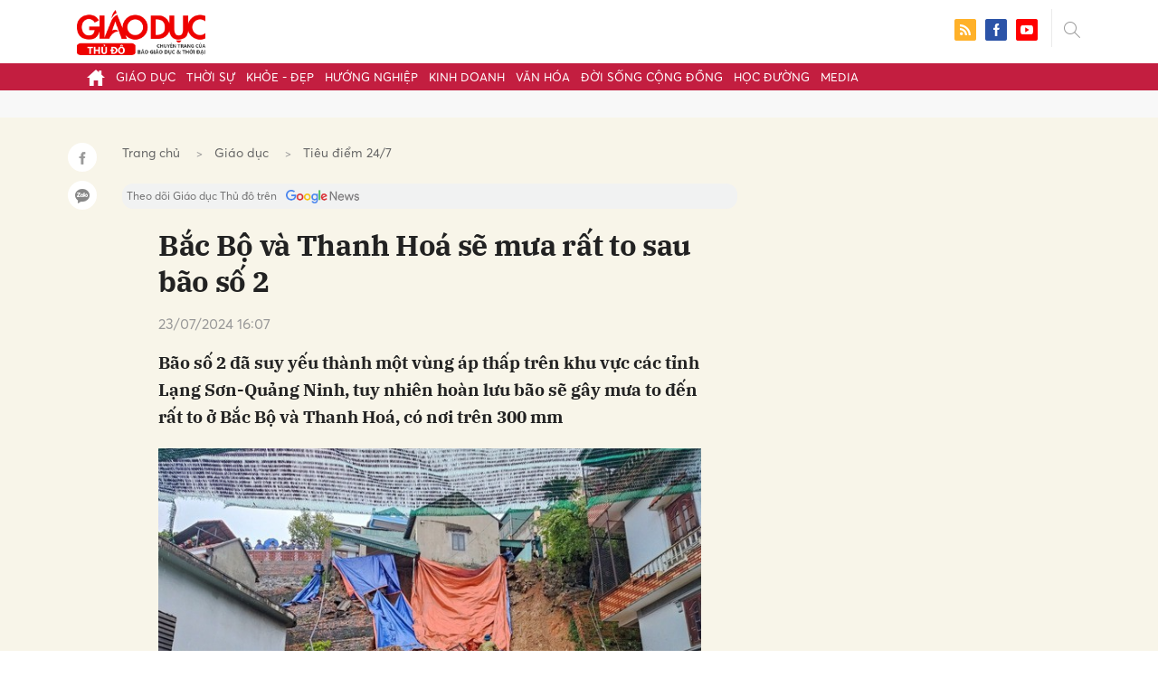

--- FILE ---
content_type: text/html; charset=utf-8
request_url: https://giaoducthudo.giaoducthoidai.vn/bac-bo-va-thanh-hoa-se-mua-rat-to-sau-bao-so-2-156614.html
body_size: 27768
content:
<!DOCTYPE html>
<html xmlns="https://www.w3.org/1999/xhtml" lang="vi">
<head>
    <meta name="MobileOptimized" content="device-width" />
    <meta content="width=device-width, initial-scale=1.0, maximum-scale=1.0, user-scalable=0" name="viewport" />
    <title>Bắc Bộ v&#224; Thanh Ho&#225; sẽ mưa rất to sau b&#227;o số 2</title>
    <link rel="shortcut icon" href="https://gdtd.1cdn.vn/assets/images/favicon.png" />
    <meta http-equiv="Content-Type" content="text/html;charset=UTF-8">
    <meta name="author" content="">
    <meta http-equiv="X-UA-Compatible" content="IE=edge,chrome=1" />
    <meta name="HandheldFriendly" content="true" />
    <meta name="viewport" content="width=device-width, initial-scale=1,maximum-scale=1,user-scalable=no" />
        <meta name="robots" content="noodp,index,follow" />
    <meta name="keywords" content="b&#227;o số 2,mưa lớn,miền bắc," />
    <meta name="description" content="B&#227;o số 2 đ&#227; suy yếu th&#224;nh một v&#249;ng &#225;p thấp tr&#234;n khu vực c&#225;c tỉnh Lạng Sơn-Quảng Ninh, tuy nhi&#234;n ho&#224;n lưu b&#227;o sẽ g&#226;y mưa to đến rất to ở Bắc Bộ v&#224; Thanh Ho&#225;, c&#243; nơi tr&#234;n 300 mm" />
    <meta property="fb:pages" content="" />
        <link rel="canonical" href="https://giaoducthudo.giaoducthoidai.vn/bac-bo-va-thanh-hoa-se-mua-rat-to-sau-bao-so-2-156614.html" />
            <meta property="og:title" content="Bắc Bộ v&#224; Thanh Ho&#225; sẽ mưa rất to sau b&#227;o số 2">
            <meta property="og:description" content="B&#227;o số 2 đ&#227; suy yếu th&#224;nh một v&#249;ng &#225;p thấp tr&#234;n khu vực c&#225;c tỉnh Lạng Sơn-Quảng Ninh, tuy nhi&#234;n ho&#224;n lưu b&#227;o sẽ g&#226;y mưa to đến rất to ở Bắc Bộ v&#224; Thanh Ho&#225;, c&#243; nơi tr&#234;n 300 mm" />
            <meta property="og:image" content="https://gdtd.1cdn.vn/thumbs/600x315/2024/07/23/icdn.24h.com.vn-upload-3-2024-images-2024-07-23-_1721723342-572-thumbnail-width740height495_anh_cat_3_2-auto-crop.jpg" />
            <meta property="og:url" content="https://giaoducthudo.giaoducthoidai.vn/bac-bo-va-thanh-hoa-se-mua-rat-to-sau-bao-so-2-156614.html" />

        <meta property="dable:item_id" content="156614">
                    <meta property="dable:image" content="https://gdtd.1cdn.vn/thumbs/600x315/2024/07/23/icdn.24h.com.vn-upload-3-2024-images-2024-07-23-_1721723342-572-thumbnail-width740height495_anh_cat_3_2-auto-crop.jpg">
            <meta property="article:section" content="Ti&#234;u điểm 24/7">
            <meta property="article:published_time" content="7/23/2024 4:07:01 PM">

    <meta property="og:site_name" content="Giáo dục thủ đô" />
    <meta property="og:type" content="website" />
    <meta property="og:locale" itemprop="inLanguage" content="vi_VN" />
    <meta property="fb:admins" content="" />
    <meta property="fb:app_id" content="" />
    <meta property="datetimenow" content="1/13/2026 12:52:44 PM" />

        <link href="https://fonts.googleapis.com/css2?family=Amatic+SC:wght@400;700&family=Arima+Madurai:wght@400;700&family=Bangers&family=Barlow:ital,wght@0,400;0,700;1,400;1,700&family=Bitter:ital,wght@0,400;0,500;0,700;1,400;1,500;1,700&family=Bungee+Inline&family=Chakra+Petch:ital,wght@0,400;0,700;1,400;1,700&family=Comforter&family=Cormorant+Garamond:ital,wght@0,400;0,700;1,400;1,700&family=Cormorant+Infant:ital,wght@0,400;0,700;1,400;1,700&family=Dancing+Script:wght@400;700&family=EB+Garamond:ital,wght@0,400;0,700;1,400;1,700&family=Fuzzy+Bubbles:wght@400;700&family=Grandstander:ital,wght@0,400;0,700;1,400;1,700&family=Great+Vibes&family=IBM+Plex+Serif:ital,wght@0,400;0,700;1,400;1,700&family=Ingrid+Darling&family=Inter:wght@400;700&family=Itim&family=Kanit:ital,wght@0,400;0,700;1,400;1,700&family=Kodchasan:ital,wght@0,400;0,700;1,400;1,700&family=Lavishly+Yours&family=Lemonada:wght@400;700&family=Lobster&family=Lora:ital,wght@0,400;0,700;1,400;1,700&family=Mali:ital,wght@0,400;0,700;1,400;1,700&family=Meow+Script&family=Montserrat:ital,wght@0,400;0,700;1,400;1,700&family=Moo+Lah+Lah&family=Moon+Dance&family=Neonderthaw&family=Noto+Sans:ital,wght@0,400;0,700;1,400;1,700&family=Nunito:ital,wght@0,400;0,700;1,400;1,700&family=Ole&family=Open+Sans:ital,wght@0,400;0,700;1,400;1,700&family=Pacifico&family=Pangolin&family=Patrick+Hand&family=Paytone+One&family=Playfair+Display:ital,wght@0,400;0,700;1,400;1,700&family=Potta+One&family=Praise&family=Raleway:ital,wght@0,400;0,700;1,400;1,700&family=Roboto+Condensed:ital,wght@0,400;0,700;1,400;1,700&family=Roboto+Serif:ital,opsz,wght@0,8..144,400;0,8..144,700;1,8..144,400;1,8..144,700&family=Roboto:ital,wght@0,400;0,700;1,400;1,700&family=Saira+Stencil+One&family=Sansita+Swashed:wght@400;700&family=Send+Flowers&family=Signika:wght@400;700&family=Smooch+Sans:wght@400;700&family=Source+Sans+Pro:ital,wght@0,400;0,700;1,400;1,700&family=Splash&family=The+Nautigal:wght@400;700&family=Tinos:ital,wght@0,400;0,700;1,400;1,700&family=Tourney:ital,wght@0,400;0,700;1,400;1,700&family=Twinkle+Star&family=VT323&family=Vollkorn:ital,wght@0,400;0,700;1,400;1,700&family=Vujahday+Script&family=Work+Sans:ital,wght@0,400;0,700;1,400;1,700&family=Yeseva+One&display=swap" rel="stylesheet">
        <link rel="stylesheet" href="https://asset.1cdn.vn/onecms/all/editor/snippets-custom.bundle.min.css?t=20260113">
        <style type="text/css">
            .preview-mode {
                padding-top: 50px;
            }

                .preview-mode:before {
                    content: "Bạn đang xem phiên bản XEM THỬ của bài viết.";
                    position: fixed;
                    z-index: 9999;
                    top: 0;
                    left: 0;
                    right: 0;
                    background: rgba(255,255,255,0.95);
                    box-shadow: 0 0 3px 3px rgba(0,0,0,0.1);
                    display: block;
                    padding: 10px;
                    text-align: center;
                    color: #e30000;
                    font-size: 22px;
                    height: 50px;
                }

            @media(max-width:767px) {
                .preview-mode:before {
                    content: "Phiên bản XEM THỬ";
                }
            }
        </style>


    <link href="https://gdtd.1cdn.vn/assets/css/style.min.15052025.css" rel="stylesheet" />
    <link href="https://gdtd.1cdn.vn/assets/css/custom-giaoduc.23052025.css" rel="stylesheet" />
    <link href="https://gdtd.1cdn.vn/assets/css/custom.15052025.css" rel="stylesheet" />

    <script async src="https://www.googletagmanager.com/gtag/js?id=G-GV81TH1LET"></script>
    <script>
        window.dataLayer = window.dataLayer || [];
        function gtag() { dataLayer.push(arguments); }
        gtag('js', new Date());
        gtag('config', 'G-GV81TH1LET');
    </script>
    

    <style>
        /*Xóa khoảng trống ở header khi nó được chèn trong content vì web này đã có sẵn khoảng trống*/
        .entry .sc-longform-header-top-normal,
        .entry .sc-longform-header-top-normal-small,
        .entry .sc-longform-header-no-bg-img-normal,
        .entry .sc-longform-header-default-normal,
        .entry .sc-longform-header-top-normal .sc-longform-header-text,
        .entry .sc-longform-header-top-normal-small .sc-longform-header-text,
        .entry .sc-longform-header-no-bg-img-normal .sc-longform-header-text,
        .entry .sc-longform-header-default-normal .sc-longform-header-text {
            padding-top: 0 !important;
            padding-bottom: 5px !important;
            margin-bottom: 0 !important;
        }

        .entry:not(.longform) .sc-longform-header-top-normal .sc-longform-header-text .sc-longform-header-title,
        .entry:not(.longform) .sc-longform-header-top-normal-small .sc-longform-header-text .sc-longform-header-title,
        .entry:not(.longform) .sc-longform-header-no-bg-img-normal .sc-longform-header-text .sc-longform-header-title,
        .entry:not(.longform) .sc-longform-header-default-normal .sc-longform-header-text .sc-longform-header-title {
            padding-top: 0 !important;
            padding-bottom: 0 !important;
        }

        /*Chỉnh thông tin tác giả, ngày xuất bản*/
        .entry:not(.longform) .sc-longform-header-meta {
            font-family: "Averta","Roboto",Arial,sans-serif !important;
            font-size: 16px !important;
            margin-top: 15px !important;
            color: #999 !important;
        }

        .entry:not(.longform) .sc-longform-header-author {
            color: #999 !important;
            font-weight: normal !important;
            opacity: 1 !important;
        }

        .entry:not(.longform) .sc-longform-header-date {
            color: #999 !important;
            opacity: 1 !important;
        }

        .entry:not(.longform) .sc-text {
            font-size: 0;
        }

            .entry:not(.longform) .sc-text:after {
                font-size: 14px;
                display: inline;
                content: "|";
                color: #999 !important;
                opacity: 1 !important;
            }

        .after-longform {
            background: #fff;
            position: relative;
        }

            .after-longform > div {
                max-width: 600px;
                margin-left: auto;
                margin-right: auto;
            }

        @media (max-width: 767px) {
            .after-longform > div {
                margin-left: 15px;
                margin-right: 15px;
            }
        }

        @media (max-width: 991px) {
            .bg-detail {
            }

            .c-detail-head__row_breadcrumb {
                margin-bottom: 0;
            }

            .c-detail-head__row.is-bar.empty {
                min-height: 0;
                padding: 0;
                border: 0;
            }

            .c-detail-head, .c-news-detail .desc {
                max-width: 600px;
                margin-left: auto;
                margin-right: auto;
            }

                .c-detail-head .empty .c-share-scroll {
                    top: -34px !important;
                }
        }

        @media (max-width: 767px) {
            .breadcrumb .breadcrumb-item:not(:last-child) {
                display: none
            }

            .breadcrumb .breadcrumb-item:last-child {
                padding: 0
            }

                .breadcrumb .breadcrumb-item:last-child:before {
                    display: none
                }
        }

        .c-news-detail .desc {
            font-size: 19px;
            font-weight: 700;
            font-family: "IBM Plex Serif",Arial,Helvetica,sans-serif;
            color: #503d1f;
            line-height: 1.618;
        }

        .l-main-large-image {
            margin-left: auto !important;
            margin-right: auto !important;
            float: none;
            max-width: 600px !important;
        }

        @media (min-width: 1200px) {
            .l-main-large-image {
                width: 600px !important;
            }
        }

        .l-main-large-image .c-detail-head,
        .l-main-large-image .c-news-detail {
            padding-left: 0 !important;
            padding-right: 0 !important;
        }


        .l-main-large-image .c-share-scroll.has-fixed {
            position: relative;
        }
    </style>

        <style type="text/css">
            .sc-longform-header-author,
            .sc-longform-header-author + .sc-text {
                display: none !important;
            }
        </style>

    <style>
        blockquote:before {
            font-size: 54px !important;
            top: -17px !important;
            left: 0px !important;
        }
    </style>
    <script src="https://giaoducthudo.giaoducthoidai.vn/script/oneAds.js"></script>

</head>
<body class="">
    <div class="c-header-banner">
        <div class="h-show-mobile">
            <div class="c-banner-item is-custom-size">
                <div class="c-banner-item__inner">
                    <div class="c-banner-item__box">
                        <div class="oneads" id="zone-6">
                            <script type="text/javascript">try { if (typeof (mbtopbannerxuyentrang) != "undefined" && mbtopbannerxuyentrang !== null) { mbtopbannerxuyentrang.show(); } else { document.getElementById("zone-6").remove(); } } catch (e) { }</script>
                        </div>
                    </div>
                </div>
            </div>
        </div>
        <div class="c-banner h-show-pc">
            <div class="c-banner-item is-custom-size">
                <div class="c-banner-item__inner">
                    <div class="c-banner-item__box">
                        <div class="oneads" id="zone-5">
                            <script type="text/javascript">try { if (typeof (pctopbannerxuyentrang) != "undefined" && pctopbannerxuyentrang !== null) { pctopbannerxuyentrang.show(); } else { document.getElementById("zone-5").remove(); } } catch (e) { }</script>
                        </div>
                    </div>
                </div>
            </div>
        </div>
    </div>
    <div class="l-nav">
        <div class="c-header">
            <div class="container">
                <div class="c-header-inner onecms-logo">
                    <button type="button" class="c-menu-expand js-menu-expand"><span></span></button>
                    <button type="button" class="c-search-expand js-search-expand"><i class="icon20-search"></i></button>
                    <div class="c-logo">
                            <a title="Giáo dục thủ đô" href="/"><img src="https://gdtd.1cdn.vn/assets/images/logo_gdtd.png" alt="logo" /></a>
                    </div>
                    <div class="c-search-wrapper">
                        <div class="c-search">
                            <div class="c-search__inner">
                                <input type="text" id="txt-keyword" class="form-control" name="" placeholder="Nhập từ khóa cần tìm kiếm..." />
                                <button type="submit" class="c-search__btn btnSearch"><i class="icon20-search"></i></button>
                                <button type="button" class="c-search__close js-search-close"><i class="icon12-close"></i></button>
                            </div>
                        </div>
                    </div>
                    <div class="c-header-right">
                        
<div class="c-share">
    <a href="/rss"><i class="icon24-rss-square"></i></a>
    <a href="#"><i class="icon24-facebook-square"></i></a>
    <a href="#"><i class="icon24-youtube-square"></i></a>
</div>
                    </div>
                </div>
            </div>
        </div>
        <div class="c-menu-outer">
            <div class="container">
                <div class="c-menu static-page-content" data-api-url="/api/static-page-content" data-view="normal">
                    <ul>
    <li><a data-Fname="home" href="/"><i class="icon20-home"></i></a></li>

        <li><a href="https://giaoducthudo.giaoducthoidai.vn/giao-duc" data-Fname="Giao-duc">Gi&#225;o dục</a></li>
        <li><a href="https://giaoducthudo.giaoducthoidai.vn/thoi-su" data-Fname="Thoi-su">Thời sự</a></li>
        <li><a href="https://giaoducthudo.giaoducthoidai.vn/khoe-dep" data-Fname="Khoe-Dep">Khỏe - Đẹp</a></li>
        <li><a href="https://giaoducthudo.giaoducthoidai.vn/huong-nghiep" data-Fname="Huong-nghiep">Hướng nghiệp</a></li>
        <li><a href="https://giaoducthudo.giaoducthoidai.vn/kinh-doanh" data-Fname="Kinh-doanh">Kinh doanh</a></li>
        <li><a href="https://giaoducthudo.giaoducthoidai.vn/van-hoa" data-Fname="Van-hoa">Văn h&#243;a</a></li>
        <li><a href="https://giaoducthudo.giaoducthoidai.vn/doi-song-cong-dong" data-Fname="Doi-song-cong-dong">Đời sống cộng đồng</a></li>
        <li><a href="https://giaoducthudo.giaoducthoidai.vn/hoc-duong" data-Fname="Hoc-duong">Học đường</a></li>
        <li><a href="https://giaoducthudo.giaoducthoidai.vn/media" data-Fname="Media">Media</a></li>
</ul>
                    
                </div>
            </div>
        </div>
    </div>
    <div class="c-space"></div>
    <div class="c-main-banner bg-gray h-show-pc">
        <div class="container">
            <div class="c-banner">
                <div class="c-banner-item is-hidden-title">
                    <ins class="982a9496" data-key="2498e428ce61b44f5490c6b0b4c7a354"></ins>
                </div>
            </div>
        </div>
    </div>
    <div class="c-main-banner bg-gray h-show-mobile">
        <div class="container">
            <div class="c-banner">
                <div class="c-banner-item is-hidden-title">
                    <ins class="982a9496" data-key="dff1f50bb2d4ab2b16ee222d8dbd5551"></ins>
                </div>
            </div>
        </div>
    </div>
    


    <div class="bg-detail ">
        <div class="container">
            <div class="l-content clearfix">
                <div class="l-main  ">
                    <div class="c-detail-head">
                        <div class="c-detail-head__row">
                            <nav aria-label="breadcrumb">
                                <ol class="breadcrumb">
                                    <li class="breadcrumb-item"><a style="color: #666;margin-right:10px;" href="/">Trang chủ</a></li>
                                        <li class="breadcrumb-item"><a style="color: #666;margin-right:10px;" href="https://giaoducthudo.giaoducthoidai.vn/giao-duc">Gi&#225;o dục</a></li>
                                    <li class="breadcrumb-item "><a class="active" style="color: #666;margin-right:10px;" href="https://giaoducthudo.giaoducthoidai.vn/giao-duc/tieu-diem-247">Ti&#234;u điểm 24/7</a></li>
                                </ol>
                            </nav>
                        </div>
                        <div class="c-detail-head__row is-bar empty">
                            <div class="c-share-scroll js-share-scroll">
                                <ul class="clearfix">
                                    <li><a class="bg-facebook fb" href="https://www.facebook.com/sharer/sharer.php?u=https://giaoducthudo.giaoducthoidai.vn/bac-bo-va-thanh-hoa-se-mua-rat-to-sau-bao-so-2-156614.html&display=popup&ref=plugin"><i class="icon16-facebook-white"></i></a></li>
                                    <li class="zalo-share-button" data-href="https://giaoducthudo.giaoducthoidai.vn/bac-bo-va-thanh-hoa-se-mua-rat-to-sau-bao-so-2-156614.html" data-oaid="579745863508352884" data-layout="icon-text" data-color="blue" data-customize=true>
                                        <a class="bg-zalo" href="javascript:;" title="Chia sẻ Zalo"><span class="ti-zalo icon16-zalo-white"></span></a>
                                    </li>
                                </ul>
                            </div>
                        </div>
                        <a class="ggnewsfollow" target="_blank" rel="nofollow" href="https://news.google.com/publications/CAAqBwgKMPb1vQswg5HVAw?hl=vi&gl=VN&ceid=VN%3Avi" title="Theo dõi Giáo dục Thủ đô trên Google News">
                            <span class="text">Theo dõi Giáo dục Thủ đô trên </span><img class="logoggnews" src="https://gdtd.1cdn.vn/assets/images/ggnewslogo.png" height="15px">
                        </a>
                    </div>
                    <div class="c-news-detail">
                        <div class="index__10">
                                                            <div class="c-box h-show-pc">
                                    <div class="c-box__content">
                                        <div class="c-banner">
                                            <div class="c-banner-item">
                                                <ins class="982a9496" data-key="176b1ca07f131f9305875b7e101e8eba"></ins>
                                            </div>
                                        </div><!-- c-banner -->
                                    </div><!-- c-box__content -->
                                </div><!-- c-box -->
                                <div class="c-box h-show-mobile">
                                    <div class="c-box__content">
                                        <div class="c-banner">
                                            <div class="c-banner-item">
                                                <ins class="982a9496" data-key="978bd9fb6d0341b0c069296e74df0138"></ins>
                                            </div>
                                        </div><!-- c-banner -->
                                    </div><!-- c-box__content -->
                                </div><!-- c-box -->
                            <div class="entry entry-no-padding ">
                                <div class="sc-longform-header sc-longform-header-default-normal block-sc-longform-header"><div class="sc-longform-header-text"><span class="sc-longform-header-cate block-sc-cate-name">Thời sự</span><h1 class="sc-longform-header-title block-sc-title">Bắc Bộ và Thanh Hoá sẽ mưa rất to sau bão số 2</h1><div class="sc-longform-header-meta"><span class="sc-longform-header-author block-sc-author"></span> <span class="sc-longform-header-date block-sc-publish-time">23/07/2024 16:07</span></div><p class="sc-longform-header-sapo block-sc-sapo">Bão số 2 đã suy yếu thành một vùng áp thấp trên khu vực các tỉnh Lạng Sơn-Quảng Ninh, tuy nhiên hoàn lưu bão sẽ gây mưa to đến rất to ở Bắc Bộ và Thanh Hoá, có nơi trên 300 mm</p></div></div><figure><img alt="Lực lượng chức năng khắc phục sạt lở tại tổ 4, khu 7, phường Bãi Cháy, TP Hạ Long, tỉnh Quảng Ninh" src="https://icdn.24h.com.vn/upload/3-2024/images/2024-07-23/1721723247-tai-xuong-1-1721720006222735096966-width640height480.jpeg"></figure><p class="img_chu_thich_0407">Lực lượng chức năng khắc phục sạt lở tại tổ 4, khu 7, phường Bãi Cháy, TP Hạ Long, tỉnh Quảng Ninh</p><p>Chiều 23-7, áp thấp nhiệt đới (suy yếu từ cơn bão số 2) đã suy yếu thành một vùng áp thấp trên khu vực các tỉnh Lạng Sơn-Quảng Ninh. Hồi 13 giờ, vị trí vùng áp thấp ở vào khoảng 21,5 độ Vĩ Bắc; 107,0 độ Kinh Đông. Sức gió mạnh nhất ở trung tâm vùng áp thấp dưới cấp 6.</p><p>Dự báo trong 12 giờ tới, vùng áp thấp tiếp tục di chuyển chủ yếu theo hướng Tây suy yếu và tan dần.</p><p>Từ ngày 23 đến ngày 24-7, ở khu vực phía Đông Bắc Bộ và Thanh Hóa có mưa vừa, mưa to và dông, cục bộ có nơi mưa rất to với tổng lượng mưa phổ biến từ 70-150 mm, cục bộ có nơi trên 300 mm.</p><p>Khu vực phía Tây Bắc Bộ và Nghệ An có mưa vừa, mưa to và dông, cục bộ có nơi mưa rất to với tổng lượng mưa phổ biến từ 50-100 mm, cục bộ có nơi trên 200 mm.</p><p>Ở khu vực từ Hà Tĩnh đến Thừa Thiên - Huế, Tây Nguyên và Nam Bộ có mưa rào và dông, cục bộ có nơi mưa to với lượng mưa từ 15-30 mm, cục bộ có nơi trên 70 mm.</p>
                                    <div class="c-box h-show-pc">
                                        <div class="c-box__content">
                                            <div class="c-banner">
                                                <div class="c-banner-item">
                                                    <ins class="982a9496" data-key="d22a75f372610935c7767df865715159"></ins>
                                                </div>
                                            </div><!-- c-banner -->
                                        </div><!-- c-box__content -->
                                    </div><!-- c-box -->
                                    <div class="c-box h-show-mobile">
                                        <div class="c-box__content">
                                            <div class="c-banner">
                                                <div class="c-banner-item">
                                                    <ins class="982a9496" data-key="9c836d7f93f055a1292c407a8f2ea9af"></ins>
                                                </div>
                                            </div><!-- c-banner -->
                                        </div><!-- c-box__content -->
                                    </div><!-- c-box -->
                                    <div class="c-box">
                                        <div class="c-box__content">
                                            <div class="c-banner">
                                                <div class="c-banner-item">
                                                    <!-- place in the body --> <div data-type="_mgwidget" data-widget-id="1600085"></div>
                                                    <script>(function (w, q) { w[q] = w[q] || []; w[q].push(["_mgc.load"]) })(window, "_mgq");</script>

                                                </div>
                                            </div><!-- c-banner -->
                                        </div><!-- c-box__content -->
                                    </div><!-- c-box -->
                                <p>Cảnh báo nguy cơ xảy ra lũ quét, sạt lở đất tại khu vực vùng núi và ngập úng tại các khu vực trũng, thấp, đô thị. Trong mưa dông có khả năng xảy ra lốc, sét, mưa đá và gió giật mạnh.</p><p>Trong ngày và đêm 23-7, khu vực Hà Nội nhiệt độ thấp nhất 24-26 độ. Nhiệt độ cao nhất 27-29 độ. Nhiều mây, có mưa vừa, mưa to và dông, cục bộ có nơi mưa rất to. Gió bắc đến tây bắc cấp 3. Trong mưa dông có khả năng xảy ra lốc, sét và gió giật mạnh.</p><p>Phía Tây Bắc Bộ nhiệt độ thấp nhất 23-26 độ, có nơi dưới 23 độ. Nhiệt độ cao nhất 27-30 độ, có nơi trên 30 độ. Nhiều mây, có mưa vừa, mưa to và dông, cục bộ có nơi mưa rất to. Gió nhẹ. Trong mưa dông có khả năng xảy ra lốc, sét, mưa đá và gió giật mạnh.</p><p>Phía Đông Bắc Bộ nhiệt độ thấp nhất 23-26 độ C, vùng núi có nơi dưới 23 độ. Nhiệt độ cao nhất 26-29 độ. Nhiều mây, có mưa vừa, mưa to và dông, cục bộ có nơi mưa rất to. Trong mưa dông có khả năng xảy ra lốc, sét, mưa đá và gió giật mạnh.</p><p>Trên biển, ngày và đêm 23-7, vùng biển phía Đông của khu vực Bắc và Giữa Biển Đông; khu vực phía Bắc của Nam Biển Đông (bao gồm cả quần đảo Trường Sa), Bình Thuận đến Cà Mau có mưa rào và dông; trong mưa dông có khả năng xảy ra lốc xoáy và gió giật mạnh cấp 7-8.</p><p>Ngày và đêm 24-7, vùng biển từ Bình Định đến Bình Thuận, khu vực Giữa Biển Đông và phía Bắc của Nam Biển Đông (bao gồm phía Bắc quần đảo Trường Sa) có gió Tây Nam mạnh cấp 6, giật cấp 7-8; sóng biển cao từ 2-4 m; biển động.</p><p>Từ đêm 24-7, mưa lớn ở khu vực phía Đông Bắc Bộ giảm dần. Từ ngày 25-7, mưa lớn ở khu vực phía Tây Bắc Bộ và Thanh Hóa có xu hướng giảm dần.</p><p></p><div class="sc-empty-layer"></div>
                            </div>
                                <div class="c-box">
                                    <div class="c-box__content">
                                        <div class="c-banner">
                                            <div class="c-banner-item">
                                                <!-- place in the body --> <div data-type="_mgwidget" data-widget-id="1600074"></div>
                                                <script>(function (w, q) { w[q] = w[q] || []; w[q].push(["_mgc.load"]) })(window, "_mgq");</script>
                                            </div>
                                        </div><!-- c-banner -->
                                    </div><!-- c-box__content -->
                                </div><!-- c-box -->
                                <div class="c-box h-show-pc">
                                    <div class="c-box__content">
                                        <div class="c-banner">
                                            <div class="c-banner-item is-hidden-title">
                                                <div id="dablewidget_jobw1K47" data-widget_id="jobw1K47">
                                                    <script>
                                                        (function (d, a, b, l, e, _) {

                                                            if (d[b] && d[b].q) return; d[b] = function () { (d[b].q = d[b].q || []).push(arguments) }; e = a.createElement(l);

                                                            e.async = 1; e.charset = 'utf-8'; e.src = '//static.dable.io/dist/plugin.min.js';

                                                            _ = a.getElementsByTagName(l)[0]; _.parentNode.insertBefore(e, _);

                                                        })(window, document, 'dable', 'script');

                                                        dable('setService', 'giaoducthudo.giaoducthoidai.vn');

                                                        dable('sendLogOnce');

                                                        dable('renderWidget', 'dablewidget_jobw1K47');</script>
                                                </div>
                                            </div>
                                        </div><!-- c-banner -->
                                    </div><!-- c-box__content -->
                                </div><!-- c-box -->
                        </div><!-- b-maincontent -->
                            <div class="c-author-page">
                                <div class="c-author-page__right">
                                    <span class="btn btn-light is-circle" style="padding:8px;">Theo <span>www.24h.com.vn</span><i class="icon-right icon16-redirect-gray"></i></span>
                                    <div class="c-author-page__pc-pop">
                                        <label>Link bài gốc<span class="js-page-copy"><i class="far fa-clipboard"></i>Copy Link</span></label>
                                        <span id="url-copy">https://www.24h.com.vn/tin-tuc-trong-ngay/bac-bo-va-thanh-hoa-se-mua-rat-to-sau-bao-so-2-c46a1588085.html</span>
                                    </div>
                                </div>
                                <span class="c-author-page__copy js-page-copy"><i class="far fa-clipboard"></i>Copy Link</span>
                                <div class="c-author-page__mobile-pop">
                                    <label>Link đã được copy</label>
                                    <span>https://www.24h.com.vn/tin-tuc-trong-ngay/bac-bo-va-thanh-hoa-se-mua-rat-to-sau-bao-so-2-c46a1588085.html</span>
                                </div>
                            </div>
                                                    <div class="c-box h-show-pc">
                                <div class="c-box__content">
                                    <div class="c-banner">
                                        <div class="c-banner-item">
                                            <ins class="982a9496" data-key="4910c65225954cb6871561a2dd42dd39"></ins>
                                        </div>
                                    </div><!-- c-banner -->
                                </div><!-- c-box__content -->
                            </div><!-- c-box -->
                            <div class="c-box h-show-mobile">
                                <div class="c-box__content">
                                    <div class="c-banner">
                                        <div class="c-banner-item">
                                            <ins class="982a9496" data-key="8c850fe380b06854a0b61de8318cafea"></ins>
                                        </div>
                                        <div class="c-banner-item" style="margin-top:10px">
                                            <ins class="982a9496" data-key="142a65e519a3e853ca0083a76e0c6f1b"></ins>
                                        </div>
                                    </div><!-- c-banner -->
                                </div><!-- c-box__content -->
                            </div><!-- c-box -->
                        <div class="c-share-detail">
                            <ul class="clearfix">
                                <li><a class="btn-facebook fb" href="https://www.facebook.com/sharer/sharer.php?u=https://giaoducthudo.giaoducthoidai.vn/bac-bo-va-thanh-hoa-se-mua-rat-to-sau-bao-so-2-156614.html&display=popup&ref=plugin"><i class="icon16-facebook-white"></i>Chia sẻ Facebook</a></li>
                                <li class="zalo-share-button" data-href="https://giaoducthudo.giaoducthoidai.vn/bac-bo-va-thanh-hoa-se-mua-rat-to-sau-bao-so-2-156614.html" data-oaid="579745863508352884" data-layout="icon-text" data-color="blue" data-customize=true>
                                    <a class="btn-zalo" href="javascript:;"><i class="icon16-zalo-white"></i>Chia sẻ Zalo</a>
                                </li>

                            </ul>
                            <div style="margin-left:-11px;" class="fb-like" data-href="https://giaoducthudo.giaoducthoidai.vn/bac-bo-va-thanh-hoa-se-mua-rat-to-sau-bao-so-2-156614.html" data-width="" data-layout="button_count" data-action="like" data-size="large" data-share="false"></div>
                        </div><!-- c-share-detail -->

                        <div class="c-box">
                            <div class="c-box__title"><div class="c-box__title__name">Bài liên quan</div></div>
                            <div class="c-box__content">
                                <div class="c-template-list">
                                </div><!-- c-template-list -->
                            </div><!-- c-box__content -->
                        </div><!-- c-box -->
                            <div class="c-box h-show-pc">
                                <div class="c-box__content">
                                    <div class="c-banner">
                                        <div class="c-banner-item">
                                            <ins class="982a9496" data-key="51bb8ce38db6d1dd66fb5edf7f1ed7bf"></ins>
                                        </div>
                                    </div><!-- c-banner -->
                                </div><!-- c-box__content -->
                            </div><!-- c-box -->
                            <div class="c-box h-show-mobile">
                                <div class="c-box__content">
                                    <div class="c-banner">
                                        <div class="c-banner-item">
                                            <ins class="982a9496" data-key="da3f7874eed0f188e668096021f9a188"></ins>
                                        </div>
                                    </div><!-- c-banner -->
                                </div><!-- c-box__content -->
                            </div><!-- c-box -->
                        <div class="c-box">
                            <div class="c-box__content">
                                <div class="c-tags">
                                    <ul>
                                            <li>
                                                <h4>
                                                    <a href="/bao-so-2-ptag.html" title="b&#227;o số 2">b&#227;o số 2</a>
                                                </h4>
                                            </li>
                                            <li>
                                                <h4>
                                                    <a href="/mua-lon-ptag.html" title="mưa lớn">mưa lớn</a>
                                                </h4>
                                            </li>
                                            <li>
                                                <h4>
                                                    <a href="/mien-bac-ptag.html" title="miền bắc">miền bắc</a>
                                                </h4>
                                            </li>
                                    </ul>
                                </div><!-- c-tags -->
                            </div><!-- c-box__content -->
                        </div><!-- c-boxt -->
                                                                            <div class="c-comments">
                                <div class="c-comment-input commentForms">
                                    <div class="form-group">
                                        <textarea class="form-control txt-content" name="" placeholder="Vui lòng nhập tiếng việt có dấu"></textarea>
                                        <label class="control-label help-block"><em></em></label> <br />
                                    </div>
                                    <button parentid="0" class="btn btn-primary is-circle btnSend">Gửi bình luận</button>
                                    <div class="message hidden" style="font-size: 18px;padding: 20px 0;">
                                        <p class="small">
                                            Bình luận của bạn đã được gửi và sẽ hiển thị sau khi được duyệt bởi ban biên tập.
                                            <br>
                                            Ban biên tập giữ quyền biên tập nội dung bình luận để phù hợp với qui định nội dung của Báo.
                                        </p>
                                    </div>
                                </div>
                                <div class="c-comment-bar">
                                    <div class="c-comment-bar__count">(0) Bình luận</div>
                                    <div class="c-comment-bar__sort">
                                        <label>Xếp theo:</label>
                                        <ul>
                                            <li class="comment-sort-by-newest"><a href="javascript:;">Thời gian</a></li>
                                            <li class="active comment-sort-by-like"><a href="javascript:;">Số người thích</a></li>
                                        </ul>
                                    </div>
                                </div>
                                <div class="c-comment-list contentCC">

                                </div><!-- c-comment-list -->
                            </div>
                            <style>
                                .hidden {
                                    display: none;
                                }
                            </style>
                    </div><!-- c-news-detail -->
                </div><!-- l-main -->
                    <div class="l-sidebar">
                        <div class="c-box h-show-pc">
                            <div class="c-box__content">
                                <div class="c-banner">
                                    <div class="c-banner-item is-300x250 is-hidden-title">
                                        <ins class="982a9496" data-key="83ba693ffb91b8a1594fcd9ba827604c"></ins>
                                    </div>
                                </div><!-- c-banner -->
                            </div><!-- c-box__content -->
                        </div><!-- c-box -->
                        <div class="c-box h-show-pc js-sticky-scroll">
                            <div class="c-box__content">
                                <div class="c-news-topmore">
                                </div><!-- c-news-more -->
                            </div><!-- c-box__content -->
                            <div class="c-box h-show-pc" style="margin-top:15px">
                                <div class="c-box__content">
                                    <div class="c-banner">
                                        <div class="c-banner-item is-300x250 is-hidden-title">
                                            <ins class="982a9496" data-key="02bd85d2861d2717a094a9797ae2af2e"></ins>
                                        </div>
                                    </div><!-- c-banner -->
                                </div><!-- c-box__content -->
                            </div><!-- c-box -->
                        </div><!-- c-box -->
                    </div><!-- l-sidebar -->
            </div><!-- l-content -->
        </div><!-- container -->
    </div><!-- bg-detail -->
<div class="c-news-readmore">
    <div class="container">
        <div class="c-box">
            <div class="c-box__title"><div class="c-box__title__name"><a style="text-decoration: none; color: #c31e40;" href="https://giaoducthudo.giaoducthoidai.vn/giao-duc/tieu-diem-247">Đọc thêm Ti&#234;u điểm 24/7</a></div></div>
            <div class="c-box__content">
                <div class="c-template-grid is-col-3 is-line">
                    <ul class="clearfix">
                            <li>
                                <div class="b-grid">
                                    <div class="b-grid__img"><a href="https://giaoducthudo.giaoducthoidai.vn/bo-gd-dt-va-bo-cong-an-ky-ket-quy-che-phoi-hop-198070.html"><img src="https://gdtd.1cdn.vn/thumbs/540x360/2026/01/10/db8230d3eac73e3d122882f87d99defd6431c13dfd17ef73e8c5d8c1a1ab6102754131-_z7417193833508-552febb19cae80c729db9f55090e1641.jpg.webp" alt="Bộ GD&amp;ĐT v&#224; Bộ C&#244;ng an k&#253; kết Quy chế phối hợp" title="Bộ GD&amp;ĐT v&#224; Bộ C&#244;ng an k&#253; kết Quy chế phối hợp" /></a></div>
                                    <div class="b-grid__content">
                                        <div class="b-grid__row"><h2 class="b-grid__title"><a href="https://giaoducthudo.giaoducthoidai.vn/bo-gd-dt-va-bo-cong-an-ky-ket-quy-che-phoi-hop-198070.html">Bộ GD&amp;ĐT v&#224; Bộ C&#244;ng an k&#253; kết Quy chế phối hợp</a></h2></div>
                                    </div>
                                </div>
                            </li>
                            <li>
                                <div class="b-grid">
                                    <div class="b-grid__img"><a href="https://giaoducthudo.giaoducthoidai.vn/du-bao-gia-xang-dau-giam-tu-chieu-mai-197770.html"><img src="https://gdtd.1cdn.vn/thumbs/540x360/2026/01/07/cdn.giaoducthoidai.vn-images-e68bd0ae7e0a4d2e84e451c6db68f2d47bc745eef62bdf6ca59b6b6734352ddee1dd0c0e7ddb616159cd5b22e93ab5cc-_a2.jpg.webp" alt="Dự b&#225;o gi&#225; xăng dầu giảm từ chiều mai" title="Dự b&#225;o gi&#225; xăng dầu giảm từ chiều mai" /></a></div>
                                    <div class="b-grid__content">
                                        <div class="b-grid__row"><h2 class="b-grid__title"><a href="https://giaoducthudo.giaoducthoidai.vn/du-bao-gia-xang-dau-giam-tu-chieu-mai-197770.html">Dự b&#225;o gi&#225; xăng dầu giảm từ chiều mai</a></h2></div>
                                    </div>
                                </div>
                            </li>
                            <li>
                                <div class="b-grid">
                                    <div class="b-grid__img"><a href="https://giaoducthudo.giaoducthoidai.vn/danh-sach-gan-tram-phuong-tien-bi-camera-ghi-ro-tung-chi-tiet-vi-pham-197507.html"><img src="https://gdtd.1cdn.vn/thumbs/540x360/2026/01/03/cafefcdn.com-203337114487263232-2026-1-3-_avatar1767414191956-17674141924611815870714.jpg" alt="Danh s&#225;ch gần trăm phương tiện bị camera ghi r&#245; từng chi tiết vi phạm" title="Danh s&#225;ch gần trăm phương tiện bị camera ghi r&#245; từng chi tiết vi phạm" /></a></div>
                                    <div class="b-grid__content">
                                        <div class="b-grid__row"><h2 class="b-grid__title"><a href="https://giaoducthudo.giaoducthoidai.vn/danh-sach-gan-tram-phuong-tien-bi-camera-ghi-ro-tung-chi-tiet-vi-pham-197507.html">Danh s&#225;ch gần trăm phương tiện bị camera ghi r&#245; từng chi tiết vi phạm</a></h2></div>
                                    </div>
                                </div>
                            </li>
                            <li>
                                <div class="b-grid">
                                    <div class="b-grid__img"><a href="https://giaoducthudo.giaoducthoidai.vn/chuyen-nhuong-bien-so-dep-trung-dau-gia-phai-nop-thue-5-tu-1-7-197461.html"><img src="https://gdtd.1cdn.vn/thumbs/540x360/2026/01/02/cafefcdn.com-203337114487263232-2026-1-2-_avatar1767324397391-17673243979811426505656.jpg" alt="Chuyển nhượng biển số đẹp tr&#250;ng đấu gi&#225; phải nộp thuế 5% từ 1/7" title="Chuyển nhượng biển số đẹp tr&#250;ng đấu gi&#225; phải nộp thuế 5% từ 1/7" /></a></div>
                                    <div class="b-grid__content">
                                        <div class="b-grid__row"><h2 class="b-grid__title"><a href="https://giaoducthudo.giaoducthoidai.vn/chuyen-nhuong-bien-so-dep-trung-dau-gia-phai-nop-thue-5-tu-1-7-197461.html">Chuyển nhượng biển số đẹp tr&#250;ng đấu gi&#225; phải nộp thuế 5% từ 1/7</a></h2></div>
                                    </div>
                                </div>
                            </li>
                            <li>
                                <div class="b-grid">
                                    <div class="b-grid__img"><a href="https://giaoducthudo.giaoducthoidai.vn/bo-truong-nguyen-kim-son-giao-duc-viet-nam-se-van-hanh-tren-nen-tang-mot-the-che-moi-197343.html"><img src="https://gdtd.1cdn.vn/thumbs/540x360/2026/01/01/cdnmedia.baotintuc.vn-upload-dmdnzyela7xudtdlsa19w-files-2026-01-0101-_nguyen-kim-son-010126.jpg" alt="Bộ trưởng Nguyễn Kim Sơn: Gi&#225;o dục Việt Nam sẽ vận h&#224;nh tr&#234;n nền tảng một thể chế mới" title="Bộ trưởng Nguyễn Kim Sơn: Gi&#225;o dục Việt Nam sẽ vận h&#224;nh tr&#234;n nền tảng một thể chế mới" /></a></div>
                                    <div class="b-grid__content">
                                        <div class="b-grid__row"><h2 class="b-grid__title"><a href="https://giaoducthudo.giaoducthoidai.vn/bo-truong-nguyen-kim-son-giao-duc-viet-nam-se-van-hanh-tren-nen-tang-mot-the-che-moi-197343.html">Bộ trưởng Nguyễn Kim Sơn: Gi&#225;o dục Việt Nam sẽ vận h&#224;nh tr&#234;n nền tảng một thể chế mới</a></h2></div>
                                    </div>
                                </div>
                            </li>
                            <li>
                                <div class="b-grid">
                                    <div class="b-grid__img"><a href="https://giaoducthudo.giaoducthoidai.vn/cong-bo-lenh-cua-chu-tich-nuoc-ve-14-luat-va-1-phap-lenh-197327.html"><img src="https://gdtd.1cdn.vn/thumbs/540x360/2025/12/31/cdn.giaoducthoidai.vn-images-e68bd0ae7e0a4d2e84e451c6db68f2d40d1226389a241380af99d3bfbc81bf066de6be2a4ad77f266665e9c1369b64b580a1a00b427f3dbc1e7271f3e2e8e118-_cong-bo-lenh-1.jpg.webp" alt="C&#244;ng bố Lệnh của Chủ tịch nước về 14 luật v&#224; 1 ph&#225;p lệnh" title="C&#244;ng bố Lệnh của Chủ tịch nước về 14 luật v&#224; 1 ph&#225;p lệnh" /></a></div>
                                    <div class="b-grid__content">
                                        <div class="b-grid__row"><h2 class="b-grid__title"><a href="https://giaoducthudo.giaoducthoidai.vn/cong-bo-lenh-cua-chu-tich-nuoc-ve-14-luat-va-1-phap-lenh-197327.html">C&#244;ng bố Lệnh của Chủ tịch nước về 14 luật v&#224; 1 ph&#225;p lệnh</a></h2></div>
                                    </div>
                                </div>
                            </li>

                    </ul>
                </div><!-- c-template-grid -->
            </div><!-- c-box__content -->
        </div><!-- c-box -->
    </div><!-- container -->
</div><!-- c-news-readmore -->
<!------------------------homepage content------------------------>
<div class="c-homepage-repeat-content">
    <div class="container">
        <div class="clearfix">
            <div class="l-main">
                <div class="c-box">
                    <div class="c-box__title"><div class="c-box__title__name">Nổi bật Giáo dục thủ đô</div></div>
                    <div class="c-box__content">
                        <div class="c-template-list">
                            <ul class="clearfix">
                                    <li>
                                        <div class="b-grid">
                                            <div class="b-grid__img"><a href="https://giaoducthudo.giaoducthoidai.vn/thu-tuong-chu-tri-phien-hop-thu-nhat-ban-chi-dao-quoc-gia-ve-du-lieu-198209.html"><img class="lazyload" src="[data-uri]" data-src="https://gdtd.1cdn.vn/thumbs/540x360/2026/01/12/bcp.cdnchinhphu.vn-334894974524682240-2026-1-12-_img8742-17682064130861089397709-0-0-1250-2000-crop-17682066834001513482748.jpg" alt="Thủ tướng chủ tr&#236; phi&#234;n họp thứ nhất Ban Chỉ đạo quốc gia về dữ liệu" title="Thủ tướng chủ tr&#236; phi&#234;n họp thứ nhất Ban Chỉ đạo quốc gia về dữ liệu" /></a></div>
                                            <div class="b-grid__content">
                                                <div class="b-grid__row">
                                                    <h3 class="b-grid__title"><a href="https://giaoducthudo.giaoducthoidai.vn/thu-tuong-chu-tri-phien-hop-thu-nhat-ban-chi-dao-quoc-gia-ve-du-lieu-198209.html">Thủ tướng chủ tr&#236; phi&#234;n họp thứ nhất Ban Chỉ đạo quốc gia về dữ liệu</a></h3>
                                                </div>
                                                <div class="b-grid__row h-show-pc">
                                                    <span class="b-grid__time">18 giờ trước</span>
                                                    <a class="b-grid__cat" href="https://giaoducthudo.giaoducthoidai.vn/thoi-su">Thời sự</a>
                                                </div>
                                                <div class="b-grid__row b-grid__desc">
                                                    Chiều ng&#224;y 12/1, tại trụ sở Ch&#237;nh phủ, Thủ tướng Phạm Minh Ch&#237;nh, Trưởng Ban Chỉ đạo quốc gia về dữ liệu, chủ tr&#236; phi&#234;n họp lần thứ nhất của Ban Chỉ đạo.
                                                </div>
                                            </div>
                                        </div><!-- b-grid -->
                                    </li>
                                    <li>
                                        <div class="b-grid">
                                            <div class="b-grid__img"><a href="https://giaoducthudo.giaoducthoidai.vn/nu-giao-vien-o-tphcm-nhan-thuong-tet-se-di-gui-tiet-kiem-70-trieu-dong-198253.html"><img class="lazyload" src="[data-uri]" data-src="https://gdtd.1cdn.vn/thumbs/540x360/2026/01/13/cdnphoto.dantri.com.vn-mvn0c1viibmvn3dhu6ti-yicq-4-thumb_w-1020-2026-01-12-_thuong-tet2jpg-1768199693493.jpg" alt="Nữ gi&#225;o vi&#234;n ở TPHCM: &quot;Nhận thưởng Tết sẽ đi gửi tiết kiệm 70 triệu đồng&quot;" title="Nữ gi&#225;o vi&#234;n ở TPHCM: &quot;Nhận thưởng Tết sẽ đi gửi tiết kiệm 70 triệu đồng&quot;" /></a></div>
                                            <div class="b-grid__content">
                                                <div class="b-grid__row">
                                                    <h3 class="b-grid__title"><a href="https://giaoducthudo.giaoducthoidai.vn/nu-giao-vien-o-tphcm-nhan-thuong-tet-se-di-gui-tiet-kiem-70-trieu-dong-198253.html">Nữ gi&#225;o vi&#234;n ở TPHCM: &quot;Nhận thưởng Tết sẽ đi gửi tiết kiệm 70 triệu đồng&quot;</a></h3>
                                                </div>
                                                <div class="b-grid__row h-show-pc">
                                                    <span class="b-grid__time">2 giờ trước</span>
                                                    <a class="b-grid__cat" href="https://giaoducthudo.giaoducthoidai.vn/doi-song-cong-dong">Đời sống cộng đồng</a>
                                                </div>
                                                <div class="b-grid__row b-grid__desc">
                                                    Liệt k&#234; 5 khoản thu nhập m&#236;nh c&#243; thể nhận trong dịp Tết n&#224;y, c&#244; Phước gọi chung l&#224; “thưởng Tết”. Chờ đến ng&#224;y nhận tiền, c&#244; t&#237;nh “ra ngay ng&#226;n h&#224;ng mở sổ tiết kiệm 70 triệu đồng”.
                                                </div>
                                            </div>
                                        </div><!-- b-grid -->
                                    </li>
                                    <li>
                                        <div class="b-grid">
                                            <div class="b-grid__img"><a href="https://giaoducthudo.giaoducthoidai.vn/cuu-sinh-vien-bach-khoa-re-loi-hoc-y-sau-5-nam-lam-truong-phong-198254.html"><img class="lazyload" src="[data-uri]" data-src="https://gdtd.1cdn.vn/thumbs/540x360/2026/01/13/i1-vnexpress.vnecdn.net-2026-01-11-_4350392541236719243-1768022552-2990-1768137292.jpg" alt="Cựu sinh vi&#234;n B&#225;ch khoa rẽ lối học Y sau 5 năm l&#224;m trưởng ph&#242;ng" title="Cựu sinh vi&#234;n B&#225;ch khoa rẽ lối học Y sau 5 năm l&#224;m trưởng ph&#242;ng" /></a></div>
                                            <div class="b-grid__content">
                                                <div class="b-grid__row">
                                                    <h3 class="b-grid__title"><a href="https://giaoducthudo.giaoducthoidai.vn/cuu-sinh-vien-bach-khoa-re-loi-hoc-y-sau-5-nam-lam-truong-phong-198254.html">Cựu sinh vi&#234;n B&#225;ch khoa rẽ lối học Y sau 5 năm l&#224;m trưởng ph&#242;ng</a></h3>
                                                </div>
                                                <div class="b-grid__row h-show-pc">
                                                    <span class="b-grid__time">2 giờ trước</span>
                                                    <a class="b-grid__cat" href="https://giaoducthudo.giaoducthoidai.vn/hoc-duong/guong-sang">Gương s&#225;ng</a>
                                                </div>
                                                <div class="b-grid__row b-grid__desc">
                                                    Đang là trưởng phòng kinh doanh ở tu&#244;̉i 27, Đ&#224;o Sỹ Sơn, cựu sinh vi&#234;n Đại học B&#225;ch khoa H&#224; Nội, quy&#234;́t định theo đuổi con đường l&#224;m bác sĩ.
                                                </div>
                                            </div>
                                        </div><!-- b-grid -->
                                    </li>
                                    <li>
                                        <div class="b-grid">
                                            <div class="b-grid__img"><a href="https://giaoducthudo.giaoducthoidai.vn/truong-dai-hoc-yeu-cau-sinh-vien-khong-duoc-chup-man-hinh-nhom-chat-noi-bo-198255.html"><img class="lazyload" src="[data-uri]" data-src="https://gdtd.1cdn.vn/thumbs/540x360/2026/01/13/cdnphoto.dantri.com.vn-vcetkcyxm1ul6_h6xyxjbhm4zrc-thumb_w-1020-2026-01-13-_sinh-vien-dai-hoc-khoa-hoc-tu-nhien-us-1-cropped-1768262772099.jpg" alt="Trường đại học y&#234;u cầu sinh vi&#234;n kh&#244;ng được chụp m&#224;n h&#236;nh nh&#243;m chat nội bộ" title="Trường đại học y&#234;u cầu sinh vi&#234;n kh&#244;ng được chụp m&#224;n h&#236;nh nh&#243;m chat nội bộ" /></a></div>
                                            <div class="b-grid__content">
                                                <div class="b-grid__row">
                                                    <h3 class="b-grid__title"><a href="https://giaoducthudo.giaoducthoidai.vn/truong-dai-hoc-yeu-cau-sinh-vien-khong-duoc-chup-man-hinh-nhom-chat-noi-bo-198255.html">Trường đại học y&#234;u cầu sinh vi&#234;n kh&#244;ng được chụp m&#224;n h&#236;nh nh&#243;m chat nội bộ</a></h3>
                                                </div>
                                                <div class="b-grid__row h-show-pc">
                                                    <span class="b-grid__time">2 giờ trước</span>
                                                    <a class="b-grid__cat" href="https://giaoducthudo.giaoducthoidai.vn/hoc-duong">Học đường</a>
                                                </div>
                                                <div class="b-grid__row b-grid__desc">
                                                    H&#224;ng loạt quy tắc sử dụng mạng x&#227; hội v&#224; truyền th&#244;ng d&#224;nh cho giảng vi&#234;n, sinh vi&#234;n vừa được Trường Đại học Khoa học Tự nhi&#234;n x&#226;y dựng, lấy &#253; kiến.
                                                </div>
                                            </div>
                                        </div><!-- b-grid -->
                                    </li>
                                    <li>
                                        <div class="b-grid">
                                            <div class="b-grid__img"><a href="https://giaoducthudo.giaoducthoidai.vn/phu-tho-se-ban-phao-hoa-dem-giao-thua-tet-nguyen-dan-binh-ngo-2026-198252.html"><img class="lazyload" src="[data-uri]" data-src="https://gdtd.1cdn.vn/thumbs/540x360/2026/01/13/cdn.giaoducthoidai.vn-images-e68bd0ae7e0a4d2e84e451c6db68f2d41307a22bdbc847e86b3729172aeae15fc8354b18314b6c074ac422b8cffad8a5-_9.jpg.webp" alt="Ph&#250; Thọ sẽ bắn ph&#225;o hoa đ&#234;m Giao thừa Tết Nguy&#234;n đ&#225;n B&#237;nh Ngọ 2026" title="Ph&#250; Thọ sẽ bắn ph&#225;o hoa đ&#234;m Giao thừa Tết Nguy&#234;n đ&#225;n B&#237;nh Ngọ 2026" /></a></div>
                                            <div class="b-grid__content">
                                                <div class="b-grid__row">
                                                    <h3 class="b-grid__title"><a href="https://giaoducthudo.giaoducthoidai.vn/phu-tho-se-ban-phao-hoa-dem-giao-thua-tet-nguyen-dan-binh-ngo-2026-198252.html">Ph&#250; Thọ sẽ bắn ph&#225;o hoa đ&#234;m Giao thừa Tết Nguy&#234;n đ&#225;n B&#237;nh Ngọ 2026</a></h3>
                                                </div>
                                                <div class="b-grid__row h-show-pc">
                                                    <span class="b-grid__time">2 giờ trước</span>
                                                    <a class="b-grid__cat" href="https://giaoducthudo.giaoducthoidai.vn/thoi-su/kinh-te-xa-hoi">Kinh tế - X&#227; hội</a>
                                                </div>
                                                <div class="b-grid__row b-grid__desc">
                                                    &#212;ng Trần Duy Đ&#244;ng, Chủ tịch UBND tỉnh Ph&#250; Thọ đ&#227; thống nhất chủ trương tổ chức bắn ph&#225;o hoa đ&#234;m Giao thừa Tết Nguy&#234;n đ&#225;n B&#237;nh Ngọ 2026.
                                                </div>
                                            </div>
                                        </div><!-- b-grid -->
                                    </li>

                            </ul>
                        </div><!-- c-template-list -->
                    </div><!-- c-box__content -->
                </div><!-- c-box -->
                <div class="c-box">
                    <div class="c-box__title"><div class="c-box__title__name">Đừng bỏ lỡ</div></div>
                    <div class="c-box__content">
                        <div class="c-template-list">
                            <ul class="clearfix">
                                    <li>
                                        <div class="b-grid">
                                            <div class="b-grid__img"><a href="https://giaoducthudo.giaoducthoidai.vn/truong-chat-luong-cao-duoc-thu-phi-dich-vu-theo-thoa-thuan-co-tich-luy-198256.html"><img class="lazyload" src="[data-uri]" data-src="https://gdtd.1cdn.vn/thumbs/540x360/2026/01/13/cdnphoto.dantri.com.vn-ymvdcjeblfed7u9uyh5k8w1t6wu-zoom-504_336-2026-01-12-_anh-man-hinh-2026-01-12-luc-113254png-1768192384199.png" alt="Trường chất lượng cao được thu ph&#237; dịch vụ theo thoả thuận, c&#243; t&#237;ch luỹ" title="Trường chất lượng cao được thu ph&#237; dịch vụ theo thoả thuận, c&#243; t&#237;ch luỹ" /></a></div>
                                            <div class="b-grid__content">
                                                <div class="b-grid__row">
                                                    <h3 class="b-grid__title"><a href="https://giaoducthudo.giaoducthoidai.vn/truong-chat-luong-cao-duoc-thu-phi-dich-vu-theo-thoa-thuan-co-tich-luy-198256.html">Trường chất lượng cao được thu ph&#237; dịch vụ theo thoả thuận, c&#243; t&#237;ch luỹ</a></h3>
                                                </div>
                                                <div class="b-grid__row h-show-pc">
                                                    <span class="b-grid__time">2 giờ trước</span>
                                                    <a class="b-grid__cat" href="https://giaoducthudo.giaoducthoidai.vn/giao-duc/chinh-sach-giao-duc">Ch&#237;nh s&#225;ch gi&#225;o dục</a>
                                                </div>
                                                <div class="b-grid__row b-grid__desc">
                                                    Theo cơ chế t&#224;i ch&#237;nh mới được th&#224;nh phố H&#224; Nội ban h&#224;nh, c&#225;c trường c&#244;ng lập chất lượng cao được ph&#233;p thỏa thuận với phụ huynh về mức thu c&#225;c dịch vụ gi&#225;o dục.
                                                </div>
                                            </div>
                                        </div><!-- b-grid -->
                                    </li>
                                    <li>
                                        <div class="b-grid">
                                            <div class="b-grid__img"><a href="https://giaoducthudo.giaoducthoidai.vn/chu-tich-nuoc-luong-cuong-tiep-dai-su-hoa-ky-tai-viet-nam-den-chao-tu-biet-198258.html"><img class="lazyload" src="[data-uri]" data-src="https://gdtd.1cdn.vn/thumbs/540x360/2026/01/12/f35e17c65de3caf2e4eab12e32d8-_ttxvn-chu-tich-nuoc-luong-cuong-tiep-dai-su-hoa-ky-marc-knapper-den-chao-tu-biet-1201-1.jpg.webp" alt="Chủ tịch nước Lương Cường tiếp Đại sứ Hoa Kỳ tại Việt Nam đến ch&#224;o từ biệt" title="Chủ tịch nước Lương Cường tiếp Đại sứ Hoa Kỳ tại Việt Nam đến ch&#224;o từ biệt" /></a></div>
                                            <div class="b-grid__content">
                                                <div class="b-grid__row">
                                                    <h3 class="b-grid__title"><a href="https://giaoducthudo.giaoducthoidai.vn/chu-tich-nuoc-luong-cuong-tiep-dai-su-hoa-ky-tai-viet-nam-den-chao-tu-biet-198258.html">Chủ tịch nước Lương Cường tiếp Đại sứ Hoa Kỳ tại Việt Nam đến ch&#224;o từ biệt</a></h3>
                                                </div>
                                                <div class="b-grid__row h-show-pc">
                                                    <span class="b-grid__time">2 giờ trước</span>
                                                    <a class="b-grid__cat" href="https://giaoducthudo.giaoducthoidai.vn/thoi-su/chinh-tri">Ch&#237;nh trị</a>
                                                </div>
                                                <div class="b-grid__row b-grid__desc">
                                                    Chủ tịch nước Lương Cường khẳng định Việt Nam lu&#244;n coi trọng quan hệ với Hoa Kỳ, mong muốn tiếp tục mở rộng quan hệ theo hướng ng&#224;y c&#224;ng thực chất, đi v&#224;o chiều s&#226;u trong nhiều c&#225;c lĩnh vực.
                                                </div>
                                            </div>
                                        </div><!-- b-grid -->
                                    </li>
                                    <li>
                                        <div class="b-grid">
                                            <div class="b-grid__img"><a href="https://giaoducthudo.giaoducthoidai.vn/dinh-hinh-giao-duc-pho-thong-sau-2030-tu-tam-nhin-chinh-sach-den-cach-lam-moi-198228.html"><img class="lazyload" src="[data-uri]" data-src="https://gdtd.1cdn.vn/thumbs/540x360/2026/01/12/bb56148f4588673e9b68e05810440c1a8a046c49f2f8e2bbf1f00fdec1c140ff84f716ddfb5b-_sap-xep-nhan-su-khi-sap-nhap-truong-hoc2.png.webp" alt="Định h&#236;nh gi&#225;o dục phổ th&#244;ng sau 2030: Từ tầm nh&#236;n ch&#237;nh s&#225;ch đến c&#225;ch l&#224;m mới" title="Định h&#236;nh gi&#225;o dục phổ th&#244;ng sau 2030: Từ tầm nh&#236;n ch&#237;nh s&#225;ch đến c&#225;ch l&#224;m mới" /></a></div>
                                            <div class="b-grid__content">
                                                <div class="b-grid__row">
                                                    <h3 class="b-grid__title"><a href="https://giaoducthudo.giaoducthoidai.vn/dinh-hinh-giao-duc-pho-thong-sau-2030-tu-tam-nhin-chinh-sach-den-cach-lam-moi-198228.html">Định h&#236;nh gi&#225;o dục phổ th&#244;ng sau 2030: Từ tầm nh&#236;n ch&#237;nh s&#225;ch đến c&#225;ch l&#224;m mới</a></h3>
                                                </div>
                                                <div class="b-grid__row h-show-pc">
                                                    <span class="b-grid__time">15 giờ trước</span>
                                                    <a class="b-grid__cat" href="https://giaoducthudo.giaoducthoidai.vn/giao-duc/chinh-sach-giao-duc">Ch&#237;nh s&#225;ch gi&#225;o dục</a>
                                                </div>
                                                <div class="b-grid__row b-grid__desc">
                                                    Sau năm 2030 Gi&#225;o dục Việt Nam sẽ rất kh&#225;c so với năm 2013 – thời điểm ban h&#224;nh Nghị quyết số 29 của Trung ương về đổi mới căn bản, to&#224;n diện GD-ĐT.
                                                </div>
                                            </div>
                                        </div><!-- b-grid -->
                                    </li>
                                    <li>
                                        <div class="b-grid">
                                            <div class="b-grid__img"><a href="https://giaoducthudo.giaoducthoidai.vn/tp-hcm-sau-nhieu-lum-xum-truong-quoc-te-my-chinh-thuc-bi-giai-the-198251.html"><img class="lazyload" src="[data-uri]" data-src="https://gdtd.1cdn.vn/thumbs/540x360/2026/01/12/ad66ef16b989228b25c71b33762d0f56bdd3ccaa6db7c47c89336c2b1c5f30d3da2b-_614710402-2882599121942643-5479421403508915335-n.jpg.webp" alt="TP.HCM: Sau nhiều l&#249;m x&#249;m, Trường Quốc tế Mỹ ch&#237;nh thức bị giải thể" title="TP.HCM: Sau nhiều l&#249;m x&#249;m, Trường Quốc tế Mỹ ch&#237;nh thức bị giải thể" /></a></div>
                                            <div class="b-grid__content">
                                                <div class="b-grid__row">
                                                    <h3 class="b-grid__title"><a href="https://giaoducthudo.giaoducthoidai.vn/tp-hcm-sau-nhieu-lum-xum-truong-quoc-te-my-chinh-thuc-bi-giai-the-198251.html">TP.HCM: Sau nhiều l&#249;m x&#249;m, Trường Quốc tế Mỹ ch&#237;nh thức bị giải thể</a></h3>
                                                </div>
                                                <div class="b-grid__row h-show-pc">
                                                    <span class="b-grid__time">2 giờ trước</span>
                                                    <a class="b-grid__cat" href="https://giaoducthudo.giaoducthoidai.vn/thoi-su">Thời sự</a>
                                                </div>
                                                <div class="b-grid__row b-grid__desc">
                                                    Sau thời gian d&#224;i đ&#236;nh chỉ hoạt động v&#224; li&#234;n tiếp ph&#225;t sinh, Trường Quốc tế Mỹ (AISVN) ch&#237;nh thức bị giải thể theo quyết định của UBND TPHCM.
                                                </div>
                                            </div>
                                        </div><!-- b-grid -->
                                    </li>
                                    <li>
                                        <div class="b-grid">
                                            <div class="b-grid__img"><a href="https://giaoducthudo.giaoducthoidai.vn/nambinh-ngo-2026-nhung-cap-doi-con-giap-cu-hop-tac-la-sinh-tai-sinh-phuc-buon-ban-hay-hon-nhan-deu-ra-tien-198250.html"><img class="lazyload" src="[data-uri]" data-src="https://gdtd.1cdn.vn/thumbs/540x360/2026/01/13/cms.lichngaytot.com-medias-original-2026-1-13-_nam-2026-nhung-cap-doi-con-giap-cu-hop-tac-la-sinh-tai-sinh-phuc-buon-ban-hay-hon-nhan-deu-ra-tien.jpg" alt="NămB&#237;nh Ngọ 2026: Những cặp đ&#244;i con gi&#225;p cứ hợp t&#225;c l&#224; SINH T&#192;I – SINH PH&#218;C, bu&#244;n b&#225;n hay h&#244;n nh&#226;n đều ra TIỀN" title="NămB&#237;nh Ngọ 2026: Những cặp đ&#244;i con gi&#225;p cứ hợp t&#225;c l&#224; SINH T&#192;I – SINH PH&#218;C, bu&#244;n b&#225;n hay h&#244;n nh&#226;n đều ra TIỀN" /></a></div>
                                            <div class="b-grid__content">
                                                <div class="b-grid__row">
                                                    <h3 class="b-grid__title"><a href="https://giaoducthudo.giaoducthoidai.vn/nambinh-ngo-2026-nhung-cap-doi-con-giap-cu-hop-tac-la-sinh-tai-sinh-phuc-buon-ban-hay-hon-nhan-deu-ra-tien-198250.html">NămB&#237;nh Ngọ 2026: Những cặp đ&#244;i con gi&#225;p cứ hợp t&#225;c l&#224; SINH T&#192;I – SINH PH&#218;C, bu&#244;n b&#225;n hay h&#244;n nh&#226;n đều ra TIỀN</a></h3>
                                                </div>
                                                <div class="b-grid__row h-show-pc">
                                                    <span class="b-grid__time">2 giờ trước</span>
                                                    <a class="b-grid__cat" href="https://giaoducthudo.giaoducthoidai.vn/van-hoa/horoscope">Horoscope </a>
                                                </div>
                                                <div class="b-grid__row b-grid__desc">
                                                    Dưới đ&#226;y l&#224; những cặp đ&#244;i con gi&#225;p n&#234;n hợp t&#225;c năm 2026 để c&#249;ng nhau tạo n&#234;n kỳ t&#237;ch, biến năm 2026 th&#224;nh bệ ph&#243;ng cho sự gi&#224;u sang v&#224; hạnh ph&#250;c bền vững.
                                                </div>
                                            </div>
                                        </div><!-- b-grid -->
                                    </li>
                            </ul>
                        </div><!-- c-template-list -->
                    </div><!-- c-box__content -->
                </div><!-- c-box -->
                <div class="c-box">
                    <div class="c-box__title"><div class="c-box__title__name">Mới nhất</div></div>
                    <div class="c-box__content">
                        <div class="c-template-list">
                            <ul class="clearfix loadAjax">
                                    <li class="loadArticle" pid="198259">
                                        <div class="b-grid">
                                            <div class="b-grid__img"><a href="https://giaoducthudo.giaoducthoidai.vn/phat-dong-cuoc-thi-viet-cay-but-xanh-chao-mung-dai-hoi-xiv-cua-dang-198259.html"><img class="lazyload" src="[data-uri]" data-src="https://gdtd.1cdn.vn/thumbs/540x360/2026/01/12/cce3a564398ac50ff0ddf0f2dc7cf7f6d481a84ff92ae44fc02a80f4d097f3a2a882ce-_z7423144017278-9fa09d3f0e4224038cf42d78650dd316.jpg.webp" alt="Ph&#225;t động Cuộc thi viết &#39;C&#226;y B&#250;t Xanh&#39; ch&#224;o mừng Đại hội XIV của Đảng" title="Ph&#225;t động Cuộc thi viết &#39;C&#226;y B&#250;t Xanh&#39; ch&#224;o mừng Đại hội XIV của Đảng" /></a></div>
                                            <div class="b-grid__content">
                                                <div class="b-grid__row">
                                                    <h3 class="b-grid__title"><a href="https://giaoducthudo.giaoducthoidai.vn/phat-dong-cuoc-thi-viet-cay-but-xanh-chao-mung-dai-hoi-xiv-cua-dang-198259.html">Ph&#225;t động Cuộc thi viết &#39;C&#226;y B&#250;t Xanh&#39; ch&#224;o mừng Đại hội XIV của Đảng</a></h3>
                                                </div>
                                                <div class="b-grid__row h-show-pc">
                                                    <span class="b-grid__time">1 giờ trước</span>
                                                    <a class="b-grid__cat" href="https://giaoducthudo.giaoducthoidai.vn/van-hoa">Văn h&#243;a</a>
                                                </div>
                                                <div class="b-grid__row b-grid__desc">
                                                    Chiều 12/1, tại H&#224; Nội, Thời b&#225;o Văn học Nghệ thuật phối hợp với Quỹ Hỗ trợ S&#225;ng tạo Văn học Nghệ thuật Việt Nam c&#249;ng c&#225;c đơn vị li&#234;n quan tổ chức lễ ph&#225;t động Cuộc thi s&#225;ng t&#225;c truyện ngắn “C&#226;y B&#250;t Xanh” lần thứ I năm 2026.
                                                </div>
                                            </div>
                                        </div><!-- b-grid -->
                                    </li>
                                    <li class="loadArticle" pid="198256">
                                        <div class="b-grid">
                                            <div class="b-grid__img"><a href="https://giaoducthudo.giaoducthoidai.vn/truong-chat-luong-cao-duoc-thu-phi-dich-vu-theo-thoa-thuan-co-tich-luy-198256.html"><img class="lazyload" src="[data-uri]" data-src="https://gdtd.1cdn.vn/thumbs/540x360/2026/01/13/cdnphoto.dantri.com.vn-ymvdcjeblfed7u9uyh5k8w1t6wu-zoom-504_336-2026-01-12-_anh-man-hinh-2026-01-12-luc-113254png-1768192384199.png" alt="Trường chất lượng cao được thu ph&#237; dịch vụ theo thoả thuận, c&#243; t&#237;ch luỹ" title="Trường chất lượng cao được thu ph&#237; dịch vụ theo thoả thuận, c&#243; t&#237;ch luỹ" /></a></div>
                                            <div class="b-grid__content">
                                                <div class="b-grid__row">
                                                    <h3 class="b-grid__title"><a href="https://giaoducthudo.giaoducthoidai.vn/truong-chat-luong-cao-duoc-thu-phi-dich-vu-theo-thoa-thuan-co-tich-luy-198256.html">Trường chất lượng cao được thu ph&#237; dịch vụ theo thoả thuận, c&#243; t&#237;ch luỹ</a></h3>
                                                </div>
                                                <div class="b-grid__row h-show-pc">
                                                    <span class="b-grid__time">2 giờ trước</span>
                                                    <a class="b-grid__cat" href="https://giaoducthudo.giaoducthoidai.vn/giao-duc/chinh-sach-giao-duc">Ch&#237;nh s&#225;ch gi&#225;o dục</a>
                                                </div>
                                                <div class="b-grid__row b-grid__desc">
                                                    Theo cơ chế t&#224;i ch&#237;nh mới được th&#224;nh phố H&#224; Nội ban h&#224;nh, c&#225;c trường c&#244;ng lập chất lượng cao được ph&#233;p thỏa thuận với phụ huynh về mức thu c&#225;c dịch vụ gi&#225;o dục.
                                                </div>
                                            </div>
                                        </div><!-- b-grid -->
                                    </li>
                                    <li class="loadArticle" pid="198257">
                                        <div class="b-grid">
                                            <div class="b-grid__img"><a href="https://giaoducthudo.giaoducthoidai.vn/kiem-tra-cong-tac-chuan-bi-dua-don-dai-bieu-du-dai-hoi-xiv-cua-dang-198257.html"><img class="lazyload" src="[data-uri]" data-src="https://gdtd.1cdn.vn/thumbs/540x360/2026/01/13/cdnphoto.dantri.com.vn-7ijln9jmxwpwzniucuuu42s_fbq-thumb_w-1020-2026-01-13-_kiemtra1jpg-1768269501620.jpg" alt="Kiểm tra c&#244;ng t&#225;c chuẩn bị đưa, đ&#243;n đại biểu dự Đại hội XIV của Đảng" title="Kiểm tra c&#244;ng t&#225;c chuẩn bị đưa, đ&#243;n đại biểu dự Đại hội XIV của Đảng" /></a></div>
                                            <div class="b-grid__content">
                                                <div class="b-grid__row">
                                                    <h3 class="b-grid__title"><a href="https://giaoducthudo.giaoducthoidai.vn/kiem-tra-cong-tac-chuan-bi-dua-don-dai-bieu-du-dai-hoi-xiv-cua-dang-198257.html">Kiểm tra c&#244;ng t&#225;c chuẩn bị đưa, đ&#243;n đại biểu dự Đại hội XIV của Đảng</a></h3>
                                                </div>
                                                <div class="b-grid__row h-show-pc">
                                                    <span class="b-grid__time">2 giờ trước</span>
                                                    <a class="b-grid__cat" href="https://giaoducthudo.giaoducthoidai.vn/thoi-su">Thời sự</a>
                                                </div>
                                                <div class="b-grid__row b-grid__desc">
                                                    C&#244;ng t&#225;c chuẩn bị đưa, đ&#243;n đại biểu dự Đại hội XIV của Đảng được Bộ Quốc ph&#242;ng v&#224; c&#225;c cơ quan li&#234;n quan tổ chức kỹ lưỡng, an to&#224;n, đ&#250;ng kế hoạch.
                                                </div>
                                            </div>
                                        </div><!-- b-grid -->
                                    </li>
                                    <li class="loadArticle" pid="198258">
                                        <div class="b-grid">
                                            <div class="b-grid__img"><a href="https://giaoducthudo.giaoducthoidai.vn/chu-tich-nuoc-luong-cuong-tiep-dai-su-hoa-ky-tai-viet-nam-den-chao-tu-biet-198258.html"><img class="lazyload" src="[data-uri]" data-src="https://gdtd.1cdn.vn/thumbs/540x360/2026/01/12/f35e17c65de3caf2e4eab12e32d8-_ttxvn-chu-tich-nuoc-luong-cuong-tiep-dai-su-hoa-ky-marc-knapper-den-chao-tu-biet-1201-1.jpg.webp" alt="Chủ tịch nước Lương Cường tiếp Đại sứ Hoa Kỳ tại Việt Nam đến ch&#224;o từ biệt" title="Chủ tịch nước Lương Cường tiếp Đại sứ Hoa Kỳ tại Việt Nam đến ch&#224;o từ biệt" /></a></div>
                                            <div class="b-grid__content">
                                                <div class="b-grid__row">
                                                    <h3 class="b-grid__title"><a href="https://giaoducthudo.giaoducthoidai.vn/chu-tich-nuoc-luong-cuong-tiep-dai-su-hoa-ky-tai-viet-nam-den-chao-tu-biet-198258.html">Chủ tịch nước Lương Cường tiếp Đại sứ Hoa Kỳ tại Việt Nam đến ch&#224;o từ biệt</a></h3>
                                                </div>
                                                <div class="b-grid__row h-show-pc">
                                                    <span class="b-grid__time">2 giờ trước</span>
                                                    <a class="b-grid__cat" href="https://giaoducthudo.giaoducthoidai.vn/thoi-su/chinh-tri">Ch&#237;nh trị</a>
                                                </div>
                                                <div class="b-grid__row b-grid__desc">
                                                    Chủ tịch nước Lương Cường khẳng định Việt Nam lu&#244;n coi trọng quan hệ với Hoa Kỳ, mong muốn tiếp tục mở rộng quan hệ theo hướng ng&#224;y c&#224;ng thực chất, đi v&#224;o chiều s&#226;u trong nhiều c&#225;c lĩnh vực.
                                                </div>
                                            </div>
                                        </div><!-- b-grid -->
                                    </li>
                                    <li class="loadArticle" pid="198249">
                                        <div class="b-grid">
                                            <div class="b-grid__img"><a href="https://giaoducthudo.giaoducthoidai.vn/tam-tai-2026-nam-giua-tam-tai-han-nang-nhat-3-con-giap-can-than-hao-tai-mat-loc-cho-voi-muu-su-lon-198249.html"><img class="lazyload" src="[data-uri]" data-src="https://gdtd.1cdn.vn/thumbs/540x360/2026/01/12/cms.lichngaytot.com-medias-original-2026-1-12-_tam-tai-2026-nam-giua-tam-tai-han-nang-nhat-3-con-giap-can-than-hao-tai-mat-loc-cho-voi-muu-su-lon-.jpg" alt="TAM TAI 2026: Năm giữa Tam Tai hạn nặng nhất, 3 con gi&#225;p cẩn thận HAO t&#224;i MẤT lộc, chớ vội mưu sự lớn!" title="TAM TAI 2026: Năm giữa Tam Tai hạn nặng nhất, 3 con gi&#225;p cẩn thận HAO t&#224;i MẤT lộc, chớ vội mưu sự lớn!" /></a></div>
                                            <div class="b-grid__content">
                                                <div class="b-grid__row">
                                                    <h3 class="b-grid__title"><a href="https://giaoducthudo.giaoducthoidai.vn/tam-tai-2026-nam-giua-tam-tai-han-nang-nhat-3-con-giap-can-than-hao-tai-mat-loc-cho-voi-muu-su-lon-198249.html">TAM TAI 2026: Năm giữa Tam Tai hạn nặng nhất, 3 con gi&#225;p cẩn thận HAO t&#224;i MẤT lộc, chớ vội mưu sự lớn!</a></h3>
                                                </div>
                                                <div class="b-grid__row h-show-pc">
                                                    <span class="b-grid__time">2 giờ trước</span>
                                                    <a class="b-grid__cat" href="https://giaoducthudo.giaoducthoidai.vn/van-hoa/horoscope">Horoscope </a>
                                                </div>
                                                <div class="b-grid__row b-grid__desc">
                                                    Năm B&#237;nh Ngọ 2026 bước v&#224;o năm giữa hạn Tam Tai, cũng được coi l&#224; năm vận hạn nặng nhất, 3 con gi&#225;p n&#224;y hết sức thận trọng v&#224; tỉnh t&#225;o để đưa ra quyết định s&#225;ng suốt trong năm n&#224;y.
                                                </div>
                                            </div>
                                        </div><!-- b-grid -->
                                    </li>

                            </ul>
                            <div class="loading_img" style="display: none;">
                                <div class="timeline-wrapper">
                                    <div class="timeline-item">
                                        <div class="animated-background">
                                            <div class="background-masker header-top"></div>
                                            <div class="background-masker header-left"></div>
                                            <div class="background-masker header-right"></div>
                                            <div class="background-masker header-bottom"></div>
                                            <div class="background-masker header-2-left"></div>
                                            <div class="background-masker header-2-right"></div>
                                            <div class="background-masker header-2-bottom"></div>
                                            <div class="background-masker meta-left"></div>
                                            <div class="background-masker meta-right"></div>
                                            <div class="background-masker meta-bottom"></div>
                                            <div class="background-masker description-left"></div>
                                            <div class="background-masker description-right"></div>
                                            <div class="background-masker description-bottom"></div>
                                            <div class="background-masker description-2-left"></div>
                                            <div class="background-masker description-2-right"></div>
                                            <div class="background-masker description-2-bottom"></div>
                                            <div class="background-masker description-3-left"></div>
                                            <div class="background-masker description-3-right"></div>
                                            <div class="background-masker description-3-bottom"></div>
                                        </div>
                                    </div>
                                </div> <div class="timeline-wrapper">
                                    <div class="timeline-item">
                                        <div class="animated-background">
                                            <div class="background-masker header-top"></div>
                                            <div class="background-masker header-left"></div>
                                            <div class="background-masker header-right"></div>
                                            <div class="background-masker header-bottom"></div>
                                            <div class="background-masker header-2-left"></div>
                                            <div class="background-masker header-2-right"></div>
                                            <div class="background-masker header-2-bottom"></div>
                                            <div class="background-masker meta-left"></div>
                                            <div class="background-masker meta-right"></div>
                                            <div class="background-masker meta-bottom"></div>
                                            <div class="background-masker description-left"></div>
                                            <div class="background-masker description-right"></div>
                                            <div class="background-masker description-bottom"></div>
                                            <div class="background-masker description-2-left"></div>
                                            <div class="background-masker description-2-right"></div>
                                            <div class="background-masker description-2-bottom"></div>
                                            <div class="background-masker description-3-left"></div>
                                            <div class="background-masker description-3-right"></div>
                                            <div class="background-masker description-3-bottom"></div>
                                        </div>
                                    </div>
                                </div>
                            </div>
                        </div><!-- c-template-list -->
                        <div class="c-more" id="load_more"><a href="javascript:;">Xem thêm</a></div>
                    </div><!-- c-box__content -->
                </div><!-- c-box -->
            </div><!-- l-main -->
            <div class="l-sidebar">
                <div class="c-box">
                    <div class="c-box__title"><div class="c-box__title__name">Tin mới nhất</div></div>
                    <div class="c-box__content">
                        <div class="c-template-list is-fist-big is-title-pc">
                            <ul class="clearfix">
                                    <li>
                                        <div class="b-grid">
                                            <div class="b-grid__img"><a href="https://giaoducthudo.giaoducthoidai.vn/phat-dong-cuoc-thi-viet-cay-but-xanh-chao-mung-dai-hoi-xiv-cua-dang-198259.html"><img src="https://gdtd.1cdn.vn/thumbs/540x360/2026/01/12/cce3a564398ac50ff0ddf0f2dc7cf7f6d481a84ff92ae44fc02a80f4d097f3a2a882ce-_z7423144017278-9fa09d3f0e4224038cf42d78650dd316.jpg.webp" alt="Ph&#225;t động Cuộc thi viết &#39;C&#226;y B&#250;t Xanh&#39; ch&#224;o mừng Đại hội XIV của Đảng" title="Ph&#225;t động Cuộc thi viết &#39;C&#226;y B&#250;t Xanh&#39; ch&#224;o mừng Đại hội XIV của Đảng" /></a></div>
                                            <div class="b-grid__content">
                                                <div class="b-grid__row">
                                                    <h3 class="b-grid__title"><a href="https://giaoducthudo.giaoducthoidai.vn/phat-dong-cuoc-thi-viet-cay-but-xanh-chao-mung-dai-hoi-xiv-cua-dang-198259.html">Ph&#225;t động Cuộc thi viết &#39;C&#226;y B&#250;t Xanh&#39; ch&#224;o mừng Đại hội XIV của Đảng</a></h3>
                                                </div>
                                            </div>
                                        </div>
                                    </li>
                                    <li>
                                        <div class="b-grid">
                                            <div class="b-grid__img"><a href="https://giaoducthudo.giaoducthoidai.vn/kiem-tra-cong-tac-chuan-bi-dua-don-dai-bieu-du-dai-hoi-xiv-cua-dang-198257.html"><img src="https://gdtd.1cdn.vn/thumbs/540x360/2026/01/13/cdnphoto.dantri.com.vn-7ijln9jmxwpwzniucuuu42s_fbq-thumb_w-1020-2026-01-13-_kiemtra1jpg-1768269501620.jpg" alt="Kiểm tra c&#244;ng t&#225;c chuẩn bị đưa, đ&#243;n đại biểu dự Đại hội XIV của Đảng" title="Kiểm tra c&#244;ng t&#225;c chuẩn bị đưa, đ&#243;n đại biểu dự Đại hội XIV của Đảng" /></a></div>
                                            <div class="b-grid__content">
                                                <div class="b-grid__row">
                                                    <h3 class="b-grid__title"><a href="https://giaoducthudo.giaoducthoidai.vn/kiem-tra-cong-tac-chuan-bi-dua-don-dai-bieu-du-dai-hoi-xiv-cua-dang-198257.html">Kiểm tra c&#244;ng t&#225;c chuẩn bị đưa, đ&#243;n đại biểu dự Đại hội XIV của Đảng</a></h3>
                                                </div>
                                            </div>
                                        </div>
                                    </li>
                                    <li>
                                        <div class="b-grid">
                                            <div class="b-grid__img"><a href="https://giaoducthudo.giaoducthoidai.vn/ai-di-nuoc-ngoai-cung-phai-biet-cach-kiem-tra-ban-than-co-bi-tam-hoan-xuat-canh-bi-no-thue-hay-khong-198245.html"><img src="https://gdtd.1cdn.vn/thumbs/540x360/2026/01/12/cafefcdn.com-203337114487263232-2026-1-12-_avatar1768220350889-1768220351246345506807.jpg" alt="Ai đi nước ngo&#224;i cũng phải biết: C&#225;ch kiểm tra bản th&#226;n c&#243; bị tạm ho&#227;n xuất cảnh, bị nợ thuế hay kh&#244;ng?" title="Ai đi nước ngo&#224;i cũng phải biết: C&#225;ch kiểm tra bản th&#226;n c&#243; bị tạm ho&#227;n xuất cảnh, bị nợ thuế hay kh&#244;ng?" /></a></div>
                                            <div class="b-grid__content">
                                                <div class="b-grid__row">
                                                    <h3 class="b-grid__title"><a href="https://giaoducthudo.giaoducthoidai.vn/ai-di-nuoc-ngoai-cung-phai-biet-cach-kiem-tra-ban-than-co-bi-tam-hoan-xuat-canh-bi-no-thue-hay-khong-198245.html">Ai đi nước ngo&#224;i cũng phải biết: C&#225;ch kiểm tra bản th&#226;n c&#243; bị tạm ho&#227;n xuất cảnh, bị nợ thuế hay kh&#244;ng?</a></h3>
                                                </div>
                                            </div>
                                        </div>
                                    </li>
                                    <li>
                                        <div class="b-grid">
                                            <div class="b-grid__img"><a href="https://giaoducthudo.giaoducthoidai.vn/quy-tu-thien-khong-duoc-cho-vay-gop-von-198239.html"><img src="https://gdtd.1cdn.vn/thumbs/540x360/2026/01/12/i1-vnexpress.vnecdn.net-2026-01-12-_z7254022240785-b2f57462a555f0e-4997-5751-1768218947.jpg" alt="Quỹ từ thiện kh&#244;ng được cho vay, g&#243;p vốn" title="Quỹ từ thiện kh&#244;ng được cho vay, g&#243;p vốn" /></a></div>
                                            <div class="b-grid__content">
                                                <div class="b-grid__row">
                                                    <h3 class="b-grid__title"><a href="https://giaoducthudo.giaoducthoidai.vn/quy-tu-thien-khong-duoc-cho-vay-gop-von-198239.html">Quỹ từ thiện kh&#244;ng được cho vay, g&#243;p vốn</a></h3>
                                                </div>
                                            </div>
                                        </div>
                                    </li>
                                    <li>
                                        <div class="b-grid">
                                            <div class="b-grid__img"><a href="https://giaoducthudo.giaoducthoidai.vn/mot-so-chuc-danh-lanh-dao-duoc-tang-phu-cap-198240.html"><img src="https://gdtd.1cdn.vn/thumbs/540x360/2026/01/12/i1-vnexpress.vnecdn.net-2026-01-12-_233a5016-1768191965-5689-1768192120.jpg" alt="Một số chức danh l&#227;nh đạo được tăng phụ cấp" title="Một số chức danh l&#227;nh đạo được tăng phụ cấp" /></a></div>
                                            <div class="b-grid__content">
                                                <div class="b-grid__row">
                                                    <h3 class="b-grid__title"><a href="https://giaoducthudo.giaoducthoidai.vn/mot-so-chuc-danh-lanh-dao-duoc-tang-phu-cap-198240.html">Một số chức danh l&#227;nh đạo được tăng phụ cấp</a></h3>
                                                </div>
                                            </div>
                                        </div>
                                    </li>
                            </ul>
                        </div><!-- c-template-list -->
                    </div><!-- c-box__content -->
                </div><!-- c-box -->
                <div class="c-box h-show-pc">
                    <div class="c-box__content">
                        <div class="c-banner">
                            <div class="c-banner-item is-300x250 is-hidden-title">
                                <span class="c-banner-item__title">--Quảng cáo---</span>
                                
                            </div>
                        </div><!-- c-banner -->
                    </div><!-- c-box__content -->
                </div><!-- c-box -->
                <div class="c-box h-show-pc js-sticky-scroll">
                    <div class="c-box__content">
                        <div class="c-banner">
                            <div class="c-banner-item is-300x600 is-hidden-title">
                                <ins class="982a9496" data-key="02bd85d2861d2717a094a9797ae2af2e"></ins>
                            </div>
                        </div><!-- c-banner -->
                    </div><!-- c-box__content -->
                </div><!-- c-box -->
            </div><!-- l-sidebar -->
        </div><!-- clearfix -->
    </div><!-- container -->
</div><!-- c-homepage-repeat-content -->
<!------------------------end homepage content------------------------>


    <div class="c-main-banner bg-gray h-show-pc">
        <div class="container">
            <div class="c-banner">
                <div class="c-banner-item is-hidden-title">
                    <ins class="982a9496" data-key="cf97282cbd290e49f4bb1bd2d464d17c"></ins>
                </div>
            </div>
            <div class="c-banner" style="margin-top:10px;">
                <div class="c-banner-item is-hidden-title">
                    <ins class="982a9496" data-key="168468b67dfd0e246fc25245b87d4eef"></ins>
                </div>
            </div>
        </div>
    </div>
    <div class="c-main-banner bg-gray h-show-mobile">
        <div class="container">
            <div class="c-banner">
                <div class="c-banner-item is-hidden-title">
                    <ins class="982a9496" data-key="da9a36789840b5d2cfa42c694a719286"></ins>
                </div>
            </div>
            <div class="c-banner" style="margin-top:10px;">
                <div class="c-banner-item is-hidden-title">
                    <ins class="982a9496" data-key="64ff547150289a20f5c203bb87537bf1"></ins>
                </div>
            </div>
        </div>
    </div>

    <div class="l-footer">
        <div class="container">
    <div class="c-footer-main">
        <div class="c-footer-menu">
            <ul>

                    <li>
                        <a href="https://giaoducthudo.giaoducthoidai.vn/giao-duc">Gi&#225;o dục</a>

                    </li>
                    <li>
                        <a href="https://giaoducthudo.giaoducthoidai.vn/thoi-su">Thời sự</a>

                    </li>
                    <li>
                        <a href="https://giaoducthudo.giaoducthoidai.vn/khoe-dep">Khỏe - Đẹp</a>

                    </li>
                    <li>
                        <a href="https://giaoducthudo.giaoducthoidai.vn/huong-nghiep">Hướng nghiệp</a>

                    </li>
                    <li>
                        <a href="https://giaoducthudo.giaoducthoidai.vn/kinh-doanh">Kinh doanh</a>

                    </li>
                    <li>
                        <a href="https://giaoducthudo.giaoducthoidai.vn/van-hoa">Văn h&#243;a</a>

                    </li>
                    <li>
                        <a href="https://giaoducthudo.giaoducthoidai.vn/doi-song-cong-dong">Đời sống cộng đồng</a>

                    </li>
                    <li>
                        <a href="https://giaoducthudo.giaoducthoidai.vn/hoc-duong">Học đường</a>

                    </li>
                    <li>
                        <a href="https://giaoducthudo.giaoducthoidai.vn/media">Media</a>

                    </li>
                    <li>
                        <a href="https://giaoducthudo.giaoducthoidai.vn/giai-co-vua-2025">Giải cờ vua 2025</a>

                    </li>
                    <li>
                        <a href="https://giaoducthudo.giaoducthoidai.vn/video">Video</a>

                    </li>
                    <li>
                        <a href="https://giaoducthudo.giaoducthoidai.vn/sai-gon-247">S&#224;i G&#242;n 24/7</a>

                    </li>
                <li>
                    <a href="/video">Video</a>
                </li>
            </ul>
        </div>
    </div>
    <div class="c-footer-info is-flex">
        <div class="c-footer-info__col is-col-1">
            <div class="b-maincontent">
                <p><b>CHUYÊN TRANG GIÁO DỤC THỦ ĐÔ - BÁO GIÁO DỤC VÀ THỜI ĐẠI</b></p>
                <p>Cơ quan chủ quản: BỘ GIÁO DỤC VÀ ĐÀO TẠO.</p>
                <p>Giấy phép mở chuyên trang báo điện tử số 56/GP-CBC do Cục Báo chí - Bộ Thông tin & Truyền thông cấp ngày 24/6/2021</p>
                <p>Tổng Biên tập: Triệu Ngọc Lâm.</p>
                <p>Phó Tổng Biên tập: Dương Thanh Hương - Nguyễn Đức Tuân</p>
                <p>Liên hệ nội dung: 091 3321 859</p>
                <p>Tòa soạn: 15 Hai Bà Trưng - Q.Hoàn Kiếm - Hà Nội.</p>
                <p>Toà soạn: 14 Lê Trực, Ba Đình, Hà Nội</p>
                <p>Phụ trách chuyên trang: Hoàng Quang Kiên</p>
                <p>Email: giaoducthudo.ecoms@gmail.com</p>
                <p>® Ghi rõ nguồn “Báo Giáo dục & Thời đại” khi phát hành lại thông tin từ website.</p>
            </div>
        </div>
        <div class="c-footer-info__col is-col-2">
            <div class="b-maincontent">
                <div class="c-footer-contact">
                    <div class="c-footer-contact__img"><img src="https://gdtd.1cdn.vn/assets/images/ecoms.jpg" alt="ecoms" /></div>
                    <div class="c-footer-contact__content">
                        <p>Liên hệ Truyền thông - Quảng cáo</p>
                        <p>Phương Dung: 097 5972 115</p>
                        <p>Châu Ly: 086 6228 118</p>
                    </div>
                </div>
            </div>
        </div>
    </div>
</div>
        
    </div>
    <div class="c-powered">
        <div class="container">
            POWERED BY <a target="_blank" href="https://onecms.vn"><span>ONE</span>CMS</a> - A PRODUCT OF <span>NEKO</span>
        </div>
    </div>

    <div class="c-loading">
        <div class="lds-ring"><div></div><div></div><div></div><div></div></div>
    </div>
    <div class="c-mega-menu">
        
<div class="container">
    <nav class="c-category-menu">
        <ul>
                <li>
                    <a href="https://giaoducthudo.giaoducthoidai.vn/giao-duc">Gi&#225;o dục</a>
                    <ul>
                            <li><a href="https://giaoducthudo.giaoducthoidai.vn/giao-duc/tieu-diem-247">Ti&#234;u điểm 24/7</a></li>
                            <li><a href="https://giaoducthudo.giaoducthoidai.vn/giao-duc/chinh-sach-giao-duc">Ch&#237;nh s&#225;ch gi&#225;o dục</a></li>
                            <li><a href="https://giaoducthudo.giaoducthoidai.vn/giao-duc/tuyen-sinh-du-hoc">Tuyển sinh - du học</a></li>
                            <li><a href="https://giaoducthudo.giaoducthoidai.vn/giao-duc/giao-duc-bon-phuong">Gi&#225;o dục bốn phương</a></li>
                    </ul>
                </li>
                <li>
                    <a href="https://giaoducthudo.giaoducthoidai.vn/thoi-su">Thời sự</a>
                    <ul>
                            <li><a href="https://giaoducthudo.giaoducthoidai.vn/thoi-su/chinh-tri">Ch&#237;nh trị</a></li>
                            <li><a href="https://giaoducthudo.giaoducthoidai.vn/thoi-su/kinh-te-xa-hoi">Kinh tế - X&#227; hội</a></li>
                            <li><a href="https://giaoducthudo.giaoducthoidai.vn/thoi-su/phap-luat">Ph&#225;p luật</a></li>
                    </ul>
                </li>
                <li>
                    <a href="https://giaoducthudo.giaoducthoidai.vn/khoe-dep">Khỏe - Đẹp</a>
                    <ul>
                            <li><a href="https://giaoducthudo.giaoducthoidai.vn/khoe-dep/dinh-duong-hoc-duong">Dinh dưỡng học đường</a></li>
                            <li><a href="https://giaoducthudo.giaoducthoidai.vn/khoe-dep/gioi-tinh">Giới t&#237;nh</a></li>
                            <li><a href="https://giaoducthudo.giaoducthoidai.vn/khoe-dep/the-thao">Thể thao</a></li>
                            <li><a href="https://giaoducthudo.giaoducthoidai.vn/khoe-dep/dep">Đẹp +</a></li>
                            <li><a href="https://giaoducthudo.giaoducthoidai.vn/khoe-dep/benh-phu-nu">Bệnh phụ nữ</a></li>
                            <li><a href="https://giaoducthudo.giaoducthoidai.vn/khoe-dep/tinh-duc-hoc">T&#236;nh dục học</a></li>
                            <li><a href="https://giaoducthudo.giaoducthoidai.vn/khoe-dep/tim-mach">Tim mạch</a></li>
                            <li><a href="https://giaoducthudo.giaoducthoidai.vn/khoe-dep/huyet-ap">Huyết &#225;p</a></li>
                            <li><a href="https://giaoducthudo.giaoducthoidai.vn/khoe-dep/tieu-duong">Tiểu đường</a></li>
                    </ul>
                </li>
                <li>
                    <a href="https://giaoducthudo.giaoducthoidai.vn/huong-nghiep">Hướng nghiệp</a>
                    <ul>
                            <li><a href="https://giaoducthudo.giaoducthoidai.vn/huong-nghiep/goc-phu-huynh">G&#243;c phụ huynh</a></li>
                            <li><a href="https://giaoducthudo.giaoducthoidai.vn/huong-nghiep/trac-nghiem-huong-nghiep">Trắc nghiệm hướng nghiệp</a></li>
                            <li><a href="https://giaoducthudo.giaoducthoidai.vn/huong-nghiep/goc-chuyen-gia-tu-van">G&#243;c chuy&#234;n gia tư vấn</a></li>
                    </ul>
                </li>
                <li>
                    <a href="https://giaoducthudo.giaoducthoidai.vn/kinh-doanh">Kinh doanh</a>
                    <ul>
                            <li><a href="https://giaoducthudo.giaoducthoidai.vn/kinh-doanh/tieu-dung">Ti&#234;u d&#249;ng</a></li>
                            <li><a href="https://giaoducthudo.giaoducthoidai.vn/kinh-doanh/thuong-hieu">Thương hiệu</a></li>
                    </ul>
                </li>
                <li>
                    <a href="https://giaoducthudo.giaoducthoidai.vn/van-hoa">Văn h&#243;a</a>
                    <ul>
                            <li><a href="https://giaoducthudo.giaoducthoidai.vn/van-hoa/tu-vi-phong-thuy">Tử vi - Phong Thủy</a></li>
                            <li><a href="https://giaoducthudo.giaoducthoidai.vn/van-hoa/the-gioi-sao">Thế giới Sao</a></li>
                            <li><a href="https://giaoducthudo.giaoducthoidai.vn/van-hoa/trai-nghiem-an-xem-di">Trải nghiệm (Ăn - Xem - Đi)</a></li>
                            <li><a href="https://giaoducthudo.giaoducthoidai.vn/van-hoa/horoscope">Horoscope </a></li>
                    </ul>
                </li>
                <li>
                    <a href="https://giaoducthudo.giaoducthoidai.vn/doi-song-cong-dong">Đời sống cộng đồng</a>
                    <ul>
                            <li><a href="https://giaoducthudo.giaoducthoidai.vn/doi-song-cong-dong/gia-dinh">Gia đ&#236;nh</a></li>
                            <li><a href="https://giaoducthudo.giaoducthoidai.vn/doi-song-cong-dong/nhan-ai">Nh&#226;n &#225;i</a></li>
                            <li><a href="https://giaoducthudo.giaoducthoidai.vn/doi-song-cong-dong/forum">Forum</a></li>
                            <li><a href="https://giaoducthudo.giaoducthoidai.vn/doi-song-cong-dong/khoa-hoc-cong-nghe">Khoa học - c&#244;ng nghệ</a></li>
                    </ul>
                </li>
                <li>
                    <a href="https://giaoducthudo.giaoducthoidai.vn/hoc-duong">Học đường</a>
                    <ul>
                            <li><a href="https://giaoducthudo.giaoducthoidai.vn/hoc-duong/ki-nang-song">Kĩ năng sống</a></li>
                            <li><a href="https://giaoducthudo.giaoducthoidai.vn/hoc-duong/bi-quyet-thi-cu">B&#237; quyết thi cử</a></li>
                            <li><a href="https://giaoducthudo.giaoducthoidai.vn/hoc-duong/guong-sang">Gương s&#225;ng</a></li>
                    </ul>
                </li>
                <li>
                    <a href="https://giaoducthudo.giaoducthoidai.vn/media">Media</a>
                    <ul>
                            <li><a href="https://giaoducthudo.giaoducthoidai.vn/media/infographic">Infographic</a></li>
                            <li><a href="https://giaoducthudo.giaoducthoidai.vn/media/video">Video</a></li>
                            <li><a href="https://giaoducthudo.giaoducthoidai.vn/media/trailer">Trailer</a></li>
                    </ul>
                </li>
                <li>
                    <a href="https://giaoducthudo.giaoducthoidai.vn/giai-co-vua-2025">Giải cờ vua 2025</a>
                    <ul>
                    </ul>
                </li>
                <li>
                    <a href="https://giaoducthudo.giaoducthoidai.vn/video">Video</a>
                    <ul>
                    </ul>
                </li>
                <li>
                    <a href="https://giaoducthudo.giaoducthoidai.vn/sai-gon-247">S&#224;i G&#242;n 24/7</a>
                    <ul>
                    </ul>
                </li>
            <li><a href="/video">Video</a></li>
        </ul>
    </nav>
</div>
    </div>
    
    <div class="c-header-sticky">
        <div class="container">
            <div class="c-logo"><a href="/"><img src="https://gdtd.1cdn.vn/assets/images/logo_gdtd.png" alt="logo" /></a></div>
            <div class="c-sticky-cat"><a href="https://giaoducthudo.giaoducthoidai.vn/giao-duc/tieu-diem-247">Ti&#234;u điểm 24/7</a></div>
            <div class="c-sticky-title">Bắc Bộ v&#224; Thanh Ho&#225; sẽ mưa rất to sau b&#227;o số 2</div>
            <div class="c-share-scroll">
                <ul class="clearfix">
                    <li><a class="bg-facebook fb" href="https://www.facebook.com/sharer/sharer.php?u=https://giaoducthudo.giaoducthoidai.vn/bac-bo-va-thanh-hoa-se-mua-rat-to-sau-bao-so-2-156614.html&display=popup&ref=plugin"><i class="icon16-facebook-white"></i></a></li>
                    <li class="zalo-share-button" data-href="https://giaoducthudo.giaoducthoidai.vn/bac-bo-va-thanh-hoa-se-mua-rat-to-sau-bao-so-2-156614.html" data-oaid="579745863508352884" data-layout="icon-text" data-color="blue" data-customize=true>
                        <a class="bg-zalo" href="javascript:;" title="Chia sẻ Zalo"><span class="ti-zalo icon16-zalo-white"></span></a>
                    </li>
                </ul>
            </div>
        </div><!-- container -->
    </div><!-- c-header-sticky -->



    <script src="https://gdtd.1cdn.vn/assets/js/jquery-3.4.1.min.js"></script>
    <script src="https://gdtd.1cdn.vn/assets/js/all.min.js"></script>
    <script src="https://gdtd.1cdn.vn/assets/js/lazyload.min.js"></script>
    <script>
        var scrollDetailTitle = function () {
            var nav = $('.c-header-sticky');
            if (nav.length > 0) {
                var title = $('.c-detail-head__title');
                if (title.length == 0) return;
                var titleTop = title.offset().top;
                $(window).scroll(function () {
                    if ($(this).scrollTop() > titleTop) {
                        nav.addClass('has-fixed');
                    }
                    if ($(this).scrollTop() <= titleTop) {
                        nav.removeClass('has-fixed');
                    }
                });
            }
        };
    </script>

    <script>
        function addTagInArticleContent() {
            console.log('canceled');
        }
    </script>

    <script src="https://gdtd.1cdn.vn/assets/js/custom.12122025.js?t=20230919"></script>

    <script>
        let ___id1cdn_js = document.createElement('script');
        ___id1cdn_js.src = 'https://id.1cdn.vn/js?id=O-LGVnQGIW0x';
        ___id1cdn_js.async = true;
        document.body.appendChild(___id1cdn_js);
    </script>


        <script src="https://asset.1cdn.vn/onecms/all/editor/snippets-custom.bundle.min.js?t=2026011312"></script>

    
    <style>
        body {
            font-family: "Averta","Roboto",Arial,sans-serif;
        }

        .c-hotline label {
            font-size: 14px;
        }

        .content-main-normal table {
            table-layout: fixed;
            width: 100%;
        }
    </style>
    <script async src="https://www.instagram.com/embed.js" type="lazyjs">
    </script>

    <!-- The Modal -->
    <div class="popUp binhLuan binhluancomment" id="binhluanmodal">
        <div onclick="closePopUp();" class="bg"></div>
        <div class="popupContent">
            <div class="content">
                <div class="title">Gửi bình luận</div>
                <div class="form">
                    <div class="box">
                        <input type="text" id="txtName" value="" placeholder="Họ và tên..." />
                        <label class="control-label help-block" for="txtName">
                            <em></em>
                        </label>
                    </div>
                    <div class="box">
                        <input type="text" id="txtEmail" value="" placeholder="Email" />
                        <label class="control-label help-block" for="txtEmail">
                            <em></em>
                        </label>
                    </div>
                </div>
                <div class="btnClick">
                    <a onclick="closePopUp();" href="javascript://">Hủy</a>
                    <a href="javascript://" class="btnSendComment">Gửi</a>
                </div>
            </div>
        </div>
    </div>

    <script type="text/javascript">
        function closePopUp() {
            $('.popUp').removeClass('active');
        }
    </script>
    <script type="text/javascript" src="/script/ui-156614.js"></script>

    <script type="text/javascript">
        var WebControl = WebControl || {};
		WebControl.PublishedTime = "2024-07-23T16:07:01Z";
        WebControl.FriendlyName = 'tieu-diem-247';
        WebControl.PublisherId = 156614;
        //#log info begin
        WebControl.item_id = 156614;
        WebControl.item_published_time = "2024-07-23T16:07:01Z";
        WebControl.item_title = "Bắc Bộ v&#224; Thanh Ho&#225; sẽ mưa rất to sau b&#227;o số 2";
        WebControl.item_tags = "b&#227;o số 2,mưa lớn,miền bắc";
        var _authorAlias = "";
        if (_authorAlias != "") {
            WebControl.item_authors = [];
            _authorAlias
                .split(",")
                .map((element) => element.trim())
                .filter((element) => element !== "")
                .forEach((element) => {
                    WebControl.item_authors.push({
                        author_id: 0,
                        author_name: element,
                        author_url: ""
                    });
                });
        }
        WebControl.item_channel = {
            channel_id: 221,
            channel_name: "Ti&#234;u điểm 24/7",
            channel_url: "https://giaoducthudo.giaoducthoidai.vn/giao-duc/tieu-diem-247"
        };
        WebControl.item_channels = [
                
                {
                    channel_id: 5,
                    channel_name: "Gi&#225;o dục",
                    channel_url: "https://giaoducthudo.giaoducthoidai.vn/giao-duc"
                },
                
            {
                channel_id: 221,
                channel_name: "Ti&#234;u điểm 24/7",
                channel_url: "https://giaoducthudo.giaoducthoidai.vn/giao-duc/tieu-diem-247"
            }
        ];
        //#log info end
        WebControl.f_share = 'https://www.facebook.com/sharer/sharer.php?app_id=985220771513216&u=https://giaoducthudo.giaoducthoidai.vn/bac-bo-va-thanh-hoa-se-mua-rat-to-sau-bao-so-2-156614.html';
        WebControl.g_share = 'https://plus.google.com/share?url=https://giaoducthudo.giaoducthoidai.vn/bac-bo-va-thanh-hoa-se-mua-rat-to-sau-bao-so-2-156614.html';
        WebControl.loadmore_params = function () {
            return {
                type: '24h',
                keyword: '',
                publisherId: $('.loadArticle:last').attr('pid'),
                channelId: 0,
                eventId: 0
            };
        }
        $(document).ready(function () {
            WebControl.CommentDetailPage();
            WebControl.initChannelPage();
        });
        var channel = 'tieu-diem-247';
        var parentchannel = 'giao-duc';
        $('.c-menu ul > li > a').each(function () { var c = $(this).attr('data-Fname').toLowerCase(); if (c.lastIndexOf(channel) == 0 && c.length == channel.length) { $(this).closest('li').addClass('active') } if (c.lastIndexOf(parentchannel) == 0 && c.length == parentchannel.length) { $(this).closest('li').addClass('active') } })
    </script>
    <script src="https://sp.zalo.me/plugins/sdk.js">
    </script>
    <!-- GOOGLE SEARCH STRUCTURED DATA FOR ARTICLE -->
    <script type="application/ld+json">
        {
        "@context": "https://schema.org",
        "@type": "NewsArticle",
        "mainEntityOfPage":{
        "@type":"WebPage",
        "@id":"https://giaoducthudo.giaoducthoidai.vn/bac-bo-va-thanh-hoa-se-mua-rat-to-sau-bao-so-2-156614.html"
        },
        "headline": "Bắc Bộ v&#224; Thanh Ho&#225; sẽ mưa rất to sau b&#227;o số 2",
        "description": "B&#227;o số 2 đ&#227; suy yếu th&#224;nh một v&#249;ng &#225;p thấp tr&#234;n khu vực c&#225;c tỉnh Lạng Sơn-Quảng Ninh, tuy nhi&#234;n ho&#224;n lưu b&#227;o sẽ g&#226;y mưa to đến rất to ở Bắc Bộ v&#224; Thanh Ho&#225;, c&#243; nơi tr&#234;n 300 mm",
        "image": {
        "@type": "ImageObject",
        "url": "https://gdtd.1cdn.vn/thumbs/600x315/2024/07/23/icdn.24h.com.vn-upload-3-2024-images-2024-07-23-_1721723342-572-thumbnail-width740height495_anh_cat_3_2-auto-crop.jpg",
        "width" : 600,
        "height" : 315
        },
        "datePublished": "2024-07-23T16:07:01+07:00",
        "dateModified": "2024-07-23T16:07:01+07:00",
        "author": {
        "@type": "Person",
        "name": ""
        },
        "publisher": {
        "@type": "Organization",
        "name": "Giáo dục thủ đô",
        "logo": {
        "@type": "ImageObject",
        "url": "https://gdtd.1cdn.vn/assets/images/logo_gdtd.png",
        "width": 140,
        "height": 69
        }
        }
        }
    </script>
    <!-- GOOGLE BREADCRUMB STRUCTURED DATA -->
    <script type="application/ld+json">
        {
        "@context": "https://schema.org",
        "@type": "BreadcrumbList",
        "itemListElement": [
        {
        "@type": "ListItem",
        "position": 1,
        "item": {
        "@id": "https://giaoducthudo.giaoducthoidai.vn/giao-duc",
        "name": "Gi&#225;o dục"
        }
        },{
        "@type": "ListItem",
        "position": 2,
        "item": {
        "@id": "https://giaoducthudo.giaoducthoidai.vn/giao-duc/tieu-diem-247",
        "name": "Ti&#234;u điểm 24/7"
        }
        }
        ]
        }
    </script>


</body>
</html>

--- FILE ---
content_type: text/html; charset=utf-8
request_url: https://id.1cdn.vn/embed?id=LGVnQGIW0x
body_size: -368
content:
<!DOCTYPE html><html><body><script>window.parent&&window.parent.postMessage&&window.parent.postMessage("4ff0bf03-1c69-40a7-92ca-b260905503f5","https://giaoducthudo.giaoducthoidai.vn");</script></body></html>

--- FILE ---
content_type: application/javascript; charset=utf-8
request_url: https://gdtd.1cdn.vn/assets/js/all.min.js
body_size: 209670
content:
function refreshFirstLastVisible(t){var e=$(t.target).find(".owl-item");e.removeClass("owl-item-first-visible owl-item-last-visible"),e.eq(t.item.index).addClass("owl-item-first-visible"),e.eq(t.item.index+t.page.size-1).addClass("owl-item-last-visible")}!function(t,e,i){function o(i){var o=e.console;s[i]||(s[i]=!0,t.migrateWarnings.push(i),o&&o.warn&&!t.migrateMute&&(o.warn("JQMIGRATE: "+i),t.migrateTrace&&o.trace&&o.trace()))}function n(e,i,n,s){if(Object.defineProperty)try{return void Object.defineProperty(e,i,{configurable:!0,enumerable:!0,get:function(){return o(s),n},set:function(t){o(s),n=t}})}catch(t){}t._definePropertyBroken=!0,e[i]=n}t.migrateVersion="1.4.1";var s={};t.migrateWarnings=[],e.console&&e.console.log&&e.console.log("JQMIGRATE: Migrate is installed"+(t.migrateMute?"":" with logging active")+", version "+t.migrateVersion),void 0===t.migrateTrace&&(t.migrateTrace=!0),t.migrateReset=function(){s={},t.migrateWarnings.length=0},"BackCompat"===document.compatMode&&o("jQuery is not compatible with Quirks Mode");var r=t("<input/>",{size:1}).attr("size")&&t.attrFn,a=t.attr,l=t.attrHooks.value&&t.attrHooks.value.get||function(){return null},c=t.attrHooks.value&&t.attrHooks.value.set||function(){},h=/^(?:input|button)$/i,u=/^[238]$/,d=/^(?:autofocus|autoplay|async|checked|controls|defer|disabled|hidden|loop|multiple|open|readonly|required|scoped|selected)$/i,p=/^(?:checked|selected)$/i;n(t,"attrFn",r||{},"jQuery.attrFn is deprecated"),t.attr=function(e,i,n,s){var l=i.toLowerCase(),c=e&&e.nodeType;return s&&(a.length<4&&o("jQuery.fn.attr( props, pass ) is deprecated"),e&&!u.test(c)&&(r?i in r:t.isFunction(t.fn[i])))?t(e)[i](n):("type"===i&&void 0!==n&&h.test(e.nodeName)&&e.parentNode&&o("Can't change the 'type' of an input or button in IE 6/7/8"),!t.attrHooks[l]&&d.test(l)&&(t.attrHooks[l]={get:function(e,i){var o,n=t.prop(e,i);return!0===n||"boolean"!=typeof n&&(o=e.getAttributeNode(i))&&!1!==o.nodeValue?i.toLowerCase():void 0},set:function(e,i,o){var n;return!1===i?t.removeAttr(e,o):((n=t.propFix[o]||o)in e&&(e[n]=!0),e.setAttribute(o,o.toLowerCase())),o}},p.test(l)&&o("jQuery.fn.attr('"+l+"') might use property instead of attribute")),a.call(t,e,i,n))},t.attrHooks.value={get:function(t,e){var i=(t.nodeName||"").toLowerCase();return"button"===i?l.apply(this,arguments):("input"!==i&&"option"!==i&&o("jQuery.fn.attr('value') no longer gets properties"),e in t?t.value:null)},set:function(t,e){var i=(t.nodeName||"").toLowerCase();if("button"===i)return c.apply(this,arguments);"input"!==i&&"option"!==i&&o("jQuery.fn.attr('value', val) no longer sets properties"),t.value=e}};var f,m,g=t.fn.init,v=t.find,y=t.parseJSON,w=/^\s*</,_=/\[(\s*[-\w]+\s*)([~|^$*]?=)\s*([-\w#]*?#[-\w#]*)\s*\]/,b=/\[(\s*[-\w]+\s*)([~|^$*]?=)\s*([-\w#]*?#[-\w#]*)\s*\]/g,x=/^([^<]*)(<[\w\W]+>)([^>]*)$/;t.fn.init=function(e,i,n){var s,r;return e&&"string"==typeof e&&!t.isPlainObject(i)&&(s=x.exec(t.trim(e)))&&s[0]&&(w.test(e)||o("$(html) HTML strings must start with '<' character"),s[3]&&o("$(html) HTML text after last tag is ignored"),"#"===s[0].charAt(0)&&(o("HTML string cannot start with a '#' character"),t.error("JQMIGRATE: Invalid selector string (XSS)")),i&&i.context&&i.context.nodeType&&(i=i.context),t.parseHTML)?g.call(this,t.parseHTML(s[2],i&&i.ownerDocument||i||document,!0),i,n):(r=g.apply(this,arguments),e&&void 0!==e.selector?(r.selector=e.selector,r.context=e.context):(r.selector="string"==typeof e?e:"",e&&(r.context=e.nodeType?e:i||document)),r)},t.fn.init.prototype=t.fn,t.find=function(t){var e=Array.prototype.slice.call(arguments);if("string"==typeof t&&_.test(t))try{document.querySelector(t)}catch(i){t=t.replace(b,function(t,e,i,o){return"["+e+i+'"'+o+'"]'});try{document.querySelector(t),o("Attribute selector with '#' must be quoted: "+e[0]),e[0]=t}catch(t){o("Attribute selector with '#' was not fixed: "+e[0])}}return v.apply(this,e)};var T;for(T in v)Object.prototype.hasOwnProperty.call(v,T)&&(t.find[T]=v[T]);t.parseJSON=function(t){return t?y.apply(this,arguments):(o("jQuery.parseJSON requires a valid JSON string"),null)},t.uaMatch=function(t){t=t.toLowerCase();var e=/(chrome)[ \/]([\w.]+)/.exec(t)||/(webkit)[ \/]([\w.]+)/.exec(t)||/(opera)(?:.*version|)[ \/]([\w.]+)/.exec(t)||/(msie) ([\w.]+)/.exec(t)||t.indexOf("compatible")<0&&/(mozilla)(?:.*? rv:([\w.]+)|)/.exec(t)||[];return{browser:e[1]||"",version:e[2]||"0"}},t.browser||(m={},(f=t.uaMatch(navigator.userAgent)).browser&&(m[f.browser]=!0,m.version=f.version),m.chrome?m.webkit=!0:m.webkit&&(m.safari=!0),t.browser=m),n(t,"browser",t.browser,"jQuery.browser is deprecated"),t.boxModel=t.support.boxModel="CSS1Compat"===document.compatMode,n(t,"boxModel",t.boxModel,"jQuery.boxModel is deprecated"),n(t.support,"boxModel",t.support.boxModel,"jQuery.support.boxModel is deprecated"),t.sub=function(){function e(t,i){return new e.fn.init(t,i)}t.extend(!0,e,this),e.superclass=this,(e.fn=e.prototype=this()).constructor=e,e.sub=this.sub,e.fn.init=function(o,n){var s=t.fn.init.call(this,o,n,i);return s instanceof e?s:e(s)},e.fn.init.prototype=e.fn;var i=e(document);return o("jQuery.sub() is deprecated"),e},t.fn.size=function(){return o("jQuery.fn.size() is deprecated; use the .length property"),this.length};var E=!1;t.swap&&t.each(["height","width","reliableMarginRight"],function(e,i){var o=t.cssHooks[i]&&t.cssHooks[i].get;o&&(t.cssHooks[i].get=function(){var t;return E=!0,t=o.apply(this,arguments),E=!1,t})}),t.swap=function(t,e,i,n){var s,r,a={};E||o("jQuery.swap() is undocumented and deprecated");for(r in e)a[r]=t.style[r],t.style[r]=e[r];s=i.apply(t,n||[]);for(r in e)t.style[r]=a[r];return s},t.ajaxSetup({converters:{"text json":t.parseJSON}});var C=t.fn.data;t.fn.data=function(e){var i,n,s=this[0];return!s||"events"!==e||1!==arguments.length||(i=t.data(s,e),n=t._data(s,e),void 0!==i&&i!==n||void 0===n)?C.apply(this,arguments):(o("Use of jQuery.fn.data('events') is deprecated"),n)};var S=/\/(java|ecma)script/i;t.clean||(t.clean=function(e,i,n,s){i=(i=!(i=i||document).nodeType&&i[0]||i).ownerDocument||i,o("jQuery.clean() is deprecated");var r,a,l,c,h=[];if(t.merge(h,t.buildFragment(e,i).childNodes),n)for(l=function(t){if(!t.type||S.test(t.type))return s?s.push(t.parentNode?t.parentNode.removeChild(t):t):n.appendChild(t)},r=0;null!=(a=h[r]);r++)t.nodeName(a,"script")&&l(a)||(n.appendChild(a),void 0!==a.getElementsByTagName&&(c=t.grep(t.merge([],a.getElementsByTagName("script")),l),h.splice.apply(h,[r+1,0].concat(c)),r+=c.length));return h});var k=t.event.add,z=t.event.remove,D=t.event.trigger,$=t.fn.toggle,N=t.fn.live,O=t.fn.die,j=t.fn.load,L="ajaxStart|ajaxStop|ajaxSend|ajaxComplete|ajaxError|ajaxSuccess",A=new RegExp("\\b(?:"+L+")\\b"),I=/(?:^|\s)hover(\.\S+|)\b/,M=function(e){return"string"!=typeof e||t.event.special.hover?e:(I.test(e)&&o("'hover' pseudo-event is deprecated, use 'mouseenter mouseleave'"),e&&e.replace(I,"mouseenter$1 mouseleave$1"))};t.event.props&&"attrChange"!==t.event.props[0]&&t.event.props.unshift("attrChange","attrName","relatedNode","srcElement"),t.event.dispatch&&n(t.event,"handle",t.event.dispatch,"jQuery.event.handle is undocumented and deprecated"),t.event.add=function(t,e,i,n,s){t!==document&&A.test(e)&&o("AJAX events should be attached to document: "+e),k.call(this,t,M(e||""),i,n,s)},t.event.remove=function(t,e,i,o,n){z.call(this,t,M(e)||"",i,o,n)},t.each(["load","unload","error"],function(e,i){t.fn[i]=function(){var t=Array.prototype.slice.call(arguments,0);return"load"===i&&"string"==typeof t[0]?j.apply(this,t):(o("jQuery.fn."+i+"() is deprecated"),t.splice(0,0,i),arguments.length?this.bind.apply(this,t):(this.triggerHandler.apply(this,t),this))}}),t.fn.toggle=function(e,i){if(!t.isFunction(e)||!t.isFunction(i))return $.apply(this,arguments);o("jQuery.fn.toggle(handler, handler...) is deprecated");var n=arguments,s=e.guid||t.guid++,r=0,a=function(i){var o=(t._data(this,"lastToggle"+e.guid)||0)%r;return t._data(this,"lastToggle"+e.guid,o+1),i.preventDefault(),n[o].apply(this,arguments)||!1};for(a.guid=s;r<n.length;)n[r++].guid=s;return this.click(a)},t.fn.live=function(e,i,n){return o("jQuery.fn.live() is deprecated"),N?N.apply(this,arguments):(t(this.context).on(e,this.selector,i,n),this)},t.fn.die=function(e,i){return o("jQuery.fn.die() is deprecated"),O?O.apply(this,arguments):(t(this.context).off(e,this.selector||"**",i),this)},t.event.trigger=function(t,e,i,n){return i||A.test(t)||o("Global events are undocumented and deprecated"),D.call(this,t,e,i||document,n)},t.each(L.split("|"),function(e,i){t.event.special[i]={setup:function(){var e=this;return e!==document&&(t.event.add(document,i+"."+t.guid,function(){t.event.trigger(i,Array.prototype.slice.call(arguments,1),e,!0)}),t._data(this,i,t.guid++)),!1},teardown:function(){return this!==document&&t.event.remove(document,i+"."+t._data(this,i)),!1}}}),t.event.special.ready={setup:function(){this===document&&o("'ready' event is deprecated")}};var P=t.fn.andSelf||t.fn.addBack,H=t.fn.find;if(t.fn.andSelf=function(){return o("jQuery.fn.andSelf() replaced by jQuery.fn.addBack()"),P.apply(this,arguments)},t.fn.find=function(t){var e=H.apply(this,arguments);return e.context=this.context,e.selector=this.selector?this.selector+" "+t:t,e},t.Callbacks){var R=t.Deferred,B=[["resolve","done",t.Callbacks("once memory"),t.Callbacks("once memory"),"resolved"],["reject","fail",t.Callbacks("once memory"),t.Callbacks("once memory"),"rejected"],["notify","progress",t.Callbacks("memory"),t.Callbacks("memory")]];t.Deferred=function(e){var i=R(),n=i.promise();return i.pipe=n.pipe=function(){var e=arguments;return o("deferred.pipe() is deprecated"),t.Deferred(function(o){t.each(B,function(s,r){var a=t.isFunction(e[s])&&e[s];i[r[1]](function(){var e=a&&a.apply(this,arguments);e&&t.isFunction(e.promise)?e.promise().done(o.resolve).fail(o.reject).progress(o.notify):o[r[0]+"With"](this===n?o.promise():this,a?[e]:arguments)})}),e=null}).promise()},i.isResolved=function(){return o("deferred.isResolved is deprecated"),"resolved"===i.state()},i.isRejected=function(){return o("deferred.isRejected is deprecated"),"rejected"===i.state()},e&&e.call(i,i),i}}}(jQuery,window),function(t,e){"object"==typeof exports&&"undefined"!=typeof module?module.exports=e():"function"==typeof define&&define.amd?define(e):t.Popper=e()}(this,function(){"use strict";function t(t){return t&&"[object Function]"==={}.toString.call(t)}function e(t,e){if(1!==t.nodeType)return[];var i=t.ownerDocument.defaultView.getComputedStyle(t,null);return e?i[e]:i}function i(t){return"HTML"===t.nodeName?t:t.parentNode||t.host}function o(t){if(!t)return document.body;switch(t.nodeName){case"HTML":case"BODY":return t.ownerDocument.body;case"#document":return t.body}var n=e(t),s=n.overflow,r=n.overflowX,a=n.overflowY;return/(auto|scroll|overlay)/.test(s+a+r)?t:o(i(t))}function n(t){return 11===t?Y:10===t?X:Y||X}function s(t){if(!t)return document.documentElement;for(var i=n(10)?document.body:null,o=t.offsetParent||null;o===i&&t.nextElementSibling;)o=(t=t.nextElementSibling).offsetParent;var r=o&&o.nodeName;return r&&"BODY"!==r&&"HTML"!==r?-1!==["TH","TD","TABLE"].indexOf(o.nodeName)&&"static"===e(o,"position")?s(o):o:t?t.ownerDocument.documentElement:document.documentElement}function r(t){return null===t.parentNode?t:r(t.parentNode)}function a(t,e){if(!(t&&t.nodeType&&e&&e.nodeType))return document.documentElement;var i=t.compareDocumentPosition(e)&Node.DOCUMENT_POSITION_FOLLOWING,o=i?t:e,n=i?e:t,l=document.createRange();l.setStart(o,0),l.setEnd(n,0);var c=l.commonAncestorContainer;if(t!==c&&e!==c||o.contains(n))return function(t){var e=t.nodeName;return"BODY"!==e&&("HTML"===e||s(t.firstElementChild)===t)}(c)?c:s(c);var h=r(t);return h.host?a(h.host,e):a(t,r(e).host)}function l(t){var e="top"===(1<arguments.length&&void 0!==arguments[1]?arguments[1]:"top")?"scrollTop":"scrollLeft",i=t.nodeName;if("BODY"===i||"HTML"===i){var o=t.ownerDocument.documentElement;return(t.ownerDocument.scrollingElement||o)[e]}return t[e]}function c(t,e){var i=2<arguments.length&&void 0!==arguments[2]&&arguments[2],o=l(e,"top"),n=l(e,"left"),s=i?-1:1;return t.top+=o*s,t.bottom+=o*s,t.left+=n*s,t.right+=n*s,t}function h(t,e){var i="x"===e?"Left":"Top",o="Left"==i?"Right":"Bottom";return parseFloat(t["border"+i+"Width"],10)+parseFloat(t["border"+o+"Width"],10)}function u(t,e,i,o){return B(e["offset"+t],e["scroll"+t],i["client"+t],i["offset"+t],i["scroll"+t],n(10)?parseInt(i["offset"+t])+parseInt(o["margin"+("Height"===t?"Top":"Left")])+parseInt(o["margin"+("Height"===t?"Bottom":"Right")]):0)}function d(t){var e=t.body,i=t.documentElement,o=n(10)&&getComputedStyle(i);return{height:u("Height",e,i,o),width:u("Width",e,i,o)}}function p(t){return G({},t,{right:t.left+t.width,bottom:t.top+t.height})}function f(t){var i={};try{if(n(10)){i=t.getBoundingClientRect();var o=l(t,"top"),s=l(t,"left");i.top+=o,i.left+=s,i.bottom+=o,i.right+=s}else i=t.getBoundingClientRect()}catch(t){}var r={left:i.left,top:i.top,width:i.right-i.left,height:i.bottom-i.top},a="HTML"===t.nodeName?d(t.ownerDocument):{},c=a.width||t.clientWidth||r.right-r.left,u=a.height||t.clientHeight||r.bottom-r.top,f=t.offsetWidth-c,m=t.offsetHeight-u;if(f||m){var g=e(t);f-=h(g,"x"),m-=h(g,"y"),r.width-=f,r.height-=m}return p(r)}function m(t,i){var s=2<arguments.length&&void 0!==arguments[2]&&arguments[2],r=n(10),a="HTML"===i.nodeName,l=f(t),h=f(i),u=o(t),d=e(i),m=parseFloat(d.borderTopWidth,10),g=parseFloat(d.borderLeftWidth,10);s&&a&&(h.top=B(h.top,0),h.left=B(h.left,0));var v=p({top:l.top-h.top-m,left:l.left-h.left-g,width:l.width,height:l.height});if(v.marginTop=0,v.marginLeft=0,!r&&a){var y=parseFloat(d.marginTop,10),w=parseFloat(d.marginLeft,10);v.top-=m-y,v.bottom-=m-y,v.left-=g-w,v.right-=g-w,v.marginTop=y,v.marginLeft=w}return(r&&!s?i.contains(u):i===u&&"BODY"!==u.nodeName)&&(v=c(v,i)),v}function g(t){var e=1<arguments.length&&void 0!==arguments[1]&&arguments[1],i=t.ownerDocument.documentElement,o=m(t,i),n=B(i.clientWidth,window.innerWidth||0),s=B(i.clientHeight,window.innerHeight||0),r=e?0:l(i),a=e?0:l(i,"left");return p({top:r-o.top+o.marginTop,left:a-o.left+o.marginLeft,width:n,height:s})}function v(t){var o=t.nodeName;return"BODY"!==o&&"HTML"!==o&&("fixed"===e(t,"position")||v(i(t)))}function y(t){if(!t||!t.parentElement||n())return document.documentElement;for(var i=t.parentElement;i&&"none"===e(i,"transform");)i=i.parentElement;return i||document.documentElement}function w(t,e,n,s){var r=4<arguments.length&&void 0!==arguments[4]&&arguments[4],l={top:0,left:0},c=r?y(t):a(t,e);if("viewport"===s)l=g(c,r);else{var h;"scrollParent"===s?"BODY"===(h=o(i(e))).nodeName&&(h=t.ownerDocument.documentElement):h="window"===s?t.ownerDocument.documentElement:s;var u=m(h,c,r);if("HTML"!==h.nodeName||v(c))l=u;else{var p=d(t.ownerDocument),f=p.height,w=p.width;l.top+=u.top-u.marginTop,l.bottom=f+u.top,l.left+=u.left-u.marginLeft,l.right=w+u.left}}var _="number"==typeof(n=n||0);return l.left+=_?n:n.left||0,l.top+=_?n:n.top||0,l.right-=_?n:n.right||0,l.bottom-=_?n:n.bottom||0,l}function _(t,e,i,o,n){var s=5<arguments.length&&void 0!==arguments[5]?arguments[5]:0;if(-1===t.indexOf("auto"))return t;var r=w(i,o,s,n),a={top:{width:r.width,height:e.top-r.top},right:{width:r.right-e.right,height:r.height},bottom:{width:r.width,height:r.bottom-e.bottom},left:{width:e.left-r.left,height:r.height}},l=Object.keys(a).map(function(t){return G({key:t},a[t],{area:function(t){return t.width*t.height}(a[t])})}).sort(function(t,e){return e.area-t.area}),c=l.filter(function(t){var e=t.width,o=t.height;return e>=i.clientWidth&&o>=i.clientHeight}),h=0<c.length?c[0].key:l[0].key,u=t.split("-")[1];return h+(u?"-"+u:"")}function b(t,e,i){var o=3<arguments.length&&void 0!==arguments[3]?arguments[3]:null;return m(i,o?y(e):a(e,i),o)}function x(t){var e=t.ownerDocument.defaultView.getComputedStyle(t),i=parseFloat(e.marginTop||0)+parseFloat(e.marginBottom||0),o=parseFloat(e.marginLeft||0)+parseFloat(e.marginRight||0);return{width:t.offsetWidth+o,height:t.offsetHeight+i}}function T(t){var e={left:"right",right:"left",bottom:"top",top:"bottom"};return t.replace(/left|right|bottom|top/g,function(t){return e[t]})}function E(t,e,i){i=i.split("-")[0];var o=x(t),n={width:o.width,height:o.height},s=-1!==["right","left"].indexOf(i),r=s?"top":"left",a=s?"left":"top",l=s?"height":"width",c=s?"width":"height";return n[r]=e[r]+e[l]/2-o[l]/2,n[a]=i===a?e[a]-o[c]:e[T(a)],n}function C(t,e){return Array.prototype.find?t.find(e):t.filter(e)[0]}function S(e,i,o){return(void 0===o?e:e.slice(0,function(t,e,i){if(Array.prototype.findIndex)return t.findIndex(function(t){return t[e]===i});var o=C(t,function(t){return t[e]===i});return t.indexOf(o)}(e,"name",o))).forEach(function(e){e.function&&console.warn("`modifier.function` is deprecated, use `modifier.fn`!");var o=e.function||e.fn;e.enabled&&t(o)&&(i.offsets.popper=p(i.offsets.popper),i.offsets.reference=p(i.offsets.reference),i=o(i,e))}),i}function k(t,e){return t.some(function(t){var i=t.name;return t.enabled&&i===e})}function z(t){for(var e=[!1,"ms","Webkit","Moz","O"],i=t.charAt(0).toUpperCase()+t.slice(1),o=0;o<e.length;o++){var n=e[o],s=n?""+n+i:t;if(void 0!==document.body.style[s])return s}return null}function D(t){var e=t.ownerDocument;return e?e.defaultView:window}function $(t,e,i,n){var s="BODY"===t.nodeName,r=s?t.ownerDocument.defaultView:t;r.addEventListener(e,i,{passive:!0}),s||$(o(r.parentNode),e,i,n),n.push(r)}function N(){this.state.eventsEnabled||(this.state=function(t,e,i,n){i.updateBound=n,D(t).addEventListener("resize",i.updateBound,{passive:!0});var s=o(t);return $(s,"scroll",i.updateBound,i.scrollParents),i.scrollElement=s,i.eventsEnabled=!0,i}(this.reference,this.options,this.state,this.scheduleUpdate))}function O(){this.state.eventsEnabled&&(cancelAnimationFrame(this.scheduleUpdate),this.state=function(t,e){return D(t).removeEventListener("resize",e.updateBound),e.scrollParents.forEach(function(t){t.removeEventListener("scroll",e.updateBound)}),e.updateBound=null,e.scrollParents=[],e.scrollElement=null,e.eventsEnabled=!1,e}(this.reference,this.state))}function j(t){return""!==t&&!isNaN(parseFloat(t))&&isFinite(t)}function L(t,e){Object.keys(e).forEach(function(i){var o="";-1!==["width","height","top","right","bottom","left"].indexOf(i)&&j(e[i])&&(o="px"),t.style[i]=e[i]+o})}function A(t,e,i){var o=C(t,function(t){return t.name===e}),n=!!o&&t.some(function(t){return t.name===i&&t.enabled&&t.order<o.order});if(!n){var s="`"+e+"`";console.warn("`"+i+"` modifier is required by "+s+" modifier in order to work, be sure to include it before "+s+"!")}return n}function I(t){var e=1<arguments.length&&void 0!==arguments[1]&&arguments[1],i=et.indexOf(t),o=et.slice(i+1).concat(et.slice(0,i));return e?o.reverse():o}function M(t,e,i,o){var n=[0,0],s=-1!==["right","left"].indexOf(o),r=t.split(/(\+|\-)/).map(function(t){return t.trim()}),a=r.indexOf(C(r,function(t){return-1!==t.search(/,|\s/)}));r[a]&&-1===r[a].indexOf(",")&&console.warn("Offsets separated by white space(s) are deprecated, use a comma (,) instead.");var l=/\s*,\s*|\s+/,c=-1===a?[r]:[r.slice(0,a).concat([r[a].split(l)[0]]),[r[a].split(l)[1]].concat(r.slice(a+1))];return(c=c.map(function(t,o){var n=(1===o?!s:s)?"height":"width",r=!1;return t.reduce(function(t,e){return""===t[t.length-1]&&-1!==["+","-"].indexOf(e)?(t[t.length-1]=e,r=!0,t):r?(t[t.length-1]+=e,r=!1,t):t.concat(e)},[]).map(function(t){return function(t,e,i,o){var n=t.match(/((?:\-|\+)?\d*\.?\d*)(.*)/),s=+n[1],r=n[2];if(!s)return t;if(0===r.indexOf("%")){var a;switch(r){case"%p":a=i;break;case"%":case"%r":default:a=o}return p(a)[e]/100*s}if("vh"===r||"vw"===r)return("vh"===r?B(document.documentElement.clientHeight,window.innerHeight||0):B(document.documentElement.clientWidth,window.innerWidth||0))/100*s;return s}(t,n,e,i)})})).forEach(function(t,e){t.forEach(function(i,o){j(i)&&(n[e]+=i*("-"===t[o-1]?-1:1))})}),n}for(var P=Math.min,H=Math.floor,R=Math.round,B=Math.max,F="undefined"!=typeof window&&"undefined"!=typeof document,W=["Edge","Trident","Firefox"],q=0,Q=0;Q<W.length;Q+=1)if(F&&0<=navigator.userAgent.indexOf(W[Q])){q=1;break}var U=F&&window.Promise?function(t){var e=!1;return function(){e||(e=!0,window.Promise.resolve().then(function(){e=!1,t()}))}}:function(t){var e=!1;return function(){e||(e=!0,setTimeout(function(){e=!1,t()},q))}},Y=F&&!(!window.MSInputMethodContext||!document.documentMode),X=F&&/MSIE 10/.test(navigator.userAgent),V=function(t,e){if(!(t instanceof e))throw new TypeError("Cannot call a class as a function")},Z=function(){function t(t,e){for(var i,o=0;o<e.length;o++)i=e[o],i.enumerable=i.enumerable||!1,i.configurable=!0,"value"in i&&(i.writable=!0),Object.defineProperty(t,i.key,i)}return function(e,i,o){return i&&t(e.prototype,i),o&&t(e,o),e}}(),K=function(t,e,i){return e in t?Object.defineProperty(t,e,{value:i,enumerable:!0,configurable:!0,writable:!0}):t[e]=i,t},G=Object.assign||function(t){for(var e,i=1;i<arguments.length;i++)for(var o in e=arguments[i])Object.prototype.hasOwnProperty.call(e,o)&&(t[o]=e[o]);return t},J=F&&/Firefox/i.test(navigator.userAgent),tt=["auto-start","auto","auto-end","top-start","top","top-end","right-start","right","right-end","bottom-end","bottom","bottom-start","left-end","left","left-start"],et=tt.slice(3),it={FLIP:"flip",CLOCKWISE:"clockwise",COUNTERCLOCKWISE:"counterclockwise"},ot=function(){function e(i,o){var n=this,s=2<arguments.length&&void 0!==arguments[2]?arguments[2]:{};V(this,e),this.scheduleUpdate=function(){return requestAnimationFrame(n.update)},this.update=U(this.update.bind(this)),this.options=G({},e.Defaults,s),this.state={isDestroyed:!1,isCreated:!1,scrollParents:[]},this.reference=i&&i.jquery?i[0]:i,this.popper=o&&o.jquery?o[0]:o,this.options.modifiers={},Object.keys(G({},e.Defaults.modifiers,s.modifiers)).forEach(function(t){n.options.modifiers[t]=G({},e.Defaults.modifiers[t]||{},s.modifiers?s.modifiers[t]:{})}),this.modifiers=Object.keys(this.options.modifiers).map(function(t){return G({name:t},n.options.modifiers[t])}).sort(function(t,e){return t.order-e.order}),this.modifiers.forEach(function(e){e.enabled&&t(e.onLoad)&&e.onLoad(n.reference,n.popper,n.options,e,n.state)}),this.update();var r=this.options.eventsEnabled;r&&this.enableEventListeners(),this.state.eventsEnabled=r}return Z(e,[{key:"update",value:function(){return function(){if(!this.state.isDestroyed){var t={instance:this,styles:{},arrowStyles:{},attributes:{},flipped:!1,offsets:{}};t.offsets.reference=b(this.state,this.popper,this.reference,this.options.positionFixed),t.placement=_(this.options.placement,t.offsets.reference,this.popper,this.reference,this.options.modifiers.flip.boundariesElement,this.options.modifiers.flip.padding),t.originalPlacement=t.placement,t.positionFixed=this.options.positionFixed,t.offsets.popper=E(this.popper,t.offsets.reference,t.placement),t.offsets.popper.position=this.options.positionFixed?"fixed":"absolute",t=S(this.modifiers,t),this.state.isCreated?this.options.onUpdate(t):(this.state.isCreated=!0,this.options.onCreate(t))}}.call(this)}},{key:"destroy",value:function(){return function(){return this.state.isDestroyed=!0,k(this.modifiers,"applyStyle")&&(this.popper.removeAttribute("x-placement"),this.popper.style.position="",this.popper.style.top="",this.popper.style.left="",this.popper.style.right="",this.popper.style.bottom="",this.popper.style.willChange="",this.popper.style[z("transform")]=""),this.disableEventListeners(),this.options.removeOnDestroy&&this.popper.parentNode.removeChild(this.popper),this}.call(this)}},{key:"enableEventListeners",value:function(){return N.call(this)}},{key:"disableEventListeners",value:function(){return O.call(this)}}]),e}();return ot.Utils=("undefined"==typeof window?global:window).PopperUtils,ot.placements=tt,ot.Defaults={placement:"bottom",positionFixed:!1,eventsEnabled:!0,removeOnDestroy:!1,onCreate:function(){},onUpdate:function(){},modifiers:{shift:{order:100,enabled:!0,fn:function(t){var e=t.placement,i=e.split("-")[0],o=e.split("-")[1];if(o){var n=t.offsets,s=n.reference,r=n.popper,a=-1!==["bottom","top"].indexOf(i),l=a?"left":"top",c=a?"width":"height",h={start:K({},l,s[l]),end:K({},l,s[l]+s[c]-r[c])};t.offsets.popper=G({},r,h[o])}return t}},offset:{order:200,enabled:!0,fn:function(t,e){var i,o=e.offset,n=t.placement,s=t.offsets,r=s.popper,a=s.reference,l=n.split("-")[0];return i=j(+o)?[+o,0]:M(o,r,a,l),"left"===l?(r.top+=i[0],r.left-=i[1]):"right"===l?(r.top+=i[0],r.left+=i[1]):"top"===l?(r.left+=i[0],r.top-=i[1]):"bottom"===l&&(r.left+=i[0],r.top+=i[1]),t.popper=r,t},offset:0},preventOverflow:{order:300,enabled:!0,fn:function(t,e){var i=e.boundariesElement||s(t.instance.popper);t.instance.reference===i&&(i=s(i));var o=z("transform"),n=t.instance.popper.style,r=n.top,a=n.left,l=n[o];n.top="",n.left="",n[o]="";var c=w(t.instance.popper,t.instance.reference,e.padding,i,t.positionFixed);n.top=r,n.left=a,n[o]=l,e.boundaries=c;var h=e.priority,u=t.offsets.popper,d={primary:function(t){var i=u[t];return u[t]<c[t]&&!e.escapeWithReference&&(i=B(u[t],c[t])),K({},t,i)},secondary:function(t){var i="right"===t?"left":"top",o=u[i];return u[t]>c[t]&&!e.escapeWithReference&&(o=P(u[i],c[t]-("right"===t?u.width:u.height))),K({},i,o)}};return h.forEach(function(t){var e=-1===["left","top"].indexOf(t)?"secondary":"primary";u=G({},u,d[e](t))}),t.offsets.popper=u,t},priority:["left","right","top","bottom"],padding:5,boundariesElement:"scrollParent"},keepTogether:{order:400,enabled:!0,fn:function(t){var e=t.offsets,i=e.popper,o=e.reference,n=t.placement.split("-")[0],s=H,r=-1!==["top","bottom"].indexOf(n),a=r?"right":"bottom",l=r?"left":"top",c=r?"width":"height";return i[a]<s(o[l])&&(t.offsets.popper[l]=s(o[l])-i[c]),i[l]>s(o[a])&&(t.offsets.popper[l]=s(o[a])),t}},arrow:{order:500,enabled:!0,fn:function(t,i){var o;if(!A(t.instance.modifiers,"arrow","keepTogether"))return t;var n=i.element;if("string"==typeof n){if(!(n=t.instance.popper.querySelector(n)))return t}else if(!t.instance.popper.contains(n))return console.warn("WARNING: `arrow.element` must be child of its popper element!"),t;var s=t.placement.split("-")[0],r=t.offsets,a=r.popper,l=r.reference,c=-1!==["left","right"].indexOf(s),h=c?"height":"width",u=c?"Top":"Left",d=u.toLowerCase(),f=c?"left":"top",m=c?"bottom":"right",g=x(n)[h];l[m]-g<a[d]&&(t.offsets.popper[d]-=a[d]-(l[m]-g)),l[d]+g>a[m]&&(t.offsets.popper[d]+=l[d]+g-a[m]),t.offsets.popper=p(t.offsets.popper);var v=l[d]+l[h]/2-g/2,y=e(t.instance.popper),w=parseFloat(y["margin"+u],10),_=parseFloat(y["border"+u+"Width"],10),b=v-t.offsets.popper[d]-w-_;return b=B(P(a[h]-g,b),0),t.arrowElement=n,t.offsets.arrow=(o={},K(o,d,R(b)),K(o,f,""),o),t},element:"[x-arrow]"},flip:{order:600,enabled:!0,fn:function(t,e){if(k(t.instance.modifiers,"inner"))return t;if(t.flipped&&t.placement===t.originalPlacement)return t;var i=w(t.instance.popper,t.instance.reference,e.padding,e.boundariesElement,t.positionFixed),o=t.placement.split("-")[0],n=T(o),s=t.placement.split("-")[1]||"",r=[];switch(e.behavior){case it.FLIP:r=[o,n];break;case it.CLOCKWISE:r=I(o);break;case it.COUNTERCLOCKWISE:r=I(o,!0);break;default:r=e.behavior}return r.forEach(function(a,l){if(o!==a||r.length===l+1)return t;o=t.placement.split("-")[0],n=T(o);var c=t.offsets.popper,h=t.offsets.reference,u=H,d="left"===o&&u(c.right)>u(h.left)||"right"===o&&u(c.left)<u(h.right)||"top"===o&&u(c.bottom)>u(h.top)||"bottom"===o&&u(c.top)<u(h.bottom),p=u(c.left)<u(i.left),f=u(c.right)>u(i.right),m=u(c.top)<u(i.top),g=u(c.bottom)>u(i.bottom),v="left"===o&&p||"right"===o&&f||"top"===o&&m||"bottom"===o&&g,y=-1!==["top","bottom"].indexOf(o),w=!!e.flipVariations&&(y&&"start"===s&&p||y&&"end"===s&&f||!y&&"start"===s&&m||!y&&"end"===s&&g);(d||v||w)&&(t.flipped=!0,(d||v)&&(o=r[l+1]),w&&(s=function(t){return"end"===t?"start":"start"===t?"end":t}(s)),t.placement=o+(s?"-"+s:""),t.offsets.popper=G({},t.offsets.popper,E(t.instance.popper,t.offsets.reference,t.placement)),t=S(t.instance.modifiers,t,"flip"))}),t},behavior:"flip",padding:5,boundariesElement:"viewport"},inner:{order:700,enabled:!1,fn:function(t){var e=t.placement,i=e.split("-")[0],o=t.offsets,n=o.popper,s=o.reference,r=-1!==["left","right"].indexOf(i),a=-1===["top","left"].indexOf(i);return n[r?"left":"top"]=s[i]-(a?n[r?"width":"height"]:0),t.placement=T(e),t.offsets.popper=p(n),t}},hide:{order:800,enabled:!0,fn:function(t){if(!A(t.instance.modifiers,"hide","preventOverflow"))return t;var e=t.offsets.reference,i=C(t.instance.modifiers,function(t){return"preventOverflow"===t.name}).boundaries;if(e.bottom<i.top||e.left>i.right||e.top>i.bottom||e.right<i.left){if(!0===t.hide)return t;t.hide=!0,t.attributes["x-out-of-boundaries"]=""}else{if(!1===t.hide)return t;t.hide=!1,t.attributes["x-out-of-boundaries"]=!1}return t}},computeStyle:{order:850,enabled:!0,fn:function(t,e){var i=e.x,o=e.y,n=t.offsets.popper,r=C(t.instance.modifiers,function(t){return"applyStyle"===t.name}).gpuAcceleration;void 0!==r&&console.warn("WARNING: `gpuAcceleration` option moved to `computeStyle` modifier and will not be supported in future versions of Popper.js!");var a,l,c=void 0===r?e.gpuAcceleration:r,h=s(t.instance.popper),u=f(h),d={position:n.position},p=function(t,e){var i=t.offsets,o=i.popper,n=i.reference,s=-1!==["left","right"].indexOf(t.placement),r=-1!==t.placement.indexOf("-"),a=n.width%2==o.width%2,l=1==n.width%2&&1==o.width%2,c=function(t){return t},h=e?s||r||a?R:H:c,u=e?R:c;return{left:h(l&&!r&&e?o.left-1:o.left),top:u(o.top),bottom:u(o.bottom),right:h(o.right)}}(t,2>window.devicePixelRatio||!J),m="bottom"===i?"top":"bottom",g="right"===o?"left":"right",v=z("transform");if(l="bottom"==m?"HTML"===h.nodeName?-h.clientHeight+p.bottom:-u.height+p.bottom:p.top,a="right"==g?"HTML"===h.nodeName?-h.clientWidth+p.right:-u.width+p.right:p.left,c&&v)d[v]="translate3d("+a+"px, "+l+"px, 0)",d[m]=0,d[g]=0,d.willChange="transform";else{var y="bottom"==m?-1:1,w="right"==g?-1:1;d[m]=l*y,d[g]=a*w,d.willChange=m+", "+g}var _={"x-placement":t.placement};return t.attributes=G({},_,t.attributes),t.styles=G({},d,t.styles),t.arrowStyles=G({},t.offsets.arrow,t.arrowStyles),t},gpuAcceleration:!0,x:"bottom",y:"right"},applyStyle:{order:900,enabled:!0,fn:function(t){return L(t.instance.popper,t.styles),function(t,e){Object.keys(e).forEach(function(i){!1===e[i]?t.removeAttribute(i):t.setAttribute(i,e[i])})}(t.instance.popper,t.attributes),t.arrowElement&&Object.keys(t.arrowStyles).length&&L(t.arrowElement,t.arrowStyles),t},onLoad:function(t,e,i,o,n){var s=b(n,e,t,i.positionFixed),r=_(i.placement,s,e,t,i.modifiers.flip.boundariesElement,i.modifiers.flip.padding);return e.setAttribute("x-placement",r),L(e,{position:i.positionFixed?"fixed":"absolute"}),i},gpuAcceleration:void 0}}},ot}),function(t,e){"object"==typeof exports&&"undefined"!=typeof module?e(exports,require("jquery"),require("popper.js")):"function"==typeof define&&define.amd?define(["exports","jquery","popper.js"],e):e((t=t||self).bootstrap={},t.jQuery,t.Popper)}(this,function(t,e,i){"use strict";function o(t,e){for(var i=0;i<e.length;i++){var o=e[i];o.enumerable=o.enumerable||!1,o.configurable=!0,"value"in o&&(o.writable=!0),Object.defineProperty(t,o.key,o)}}function n(t,e,i){return e&&o(t.prototype,e),i&&o(t,i),t}function s(t,e,i){return e in t?Object.defineProperty(t,e,{value:i,enumerable:!0,configurable:!0,writable:!0}):t[e]=i,t}function r(t,e){var i=Object.keys(t);if(Object.getOwnPropertySymbols){var o=Object.getOwnPropertySymbols(t);e&&(o=o.filter(function(e){return Object.getOwnPropertyDescriptor(t,e).enumerable})),i.push.apply(i,o)}return i}function a(t){for(var e=1;e<arguments.length;e++){var i=null!=arguments[e]?arguments[e]:{};e%2?r(Object(i),!0).forEach(function(e){s(t,e,i[e])}):Object.getOwnPropertyDescriptors?Object.defineProperties(t,Object.getOwnPropertyDescriptors(i)):r(Object(i)).forEach(function(e){Object.defineProperty(t,e,Object.getOwnPropertyDescriptor(i,e))})}return t}function l(t,e,i){if(0===t.length)return t;if(i&&"function"==typeof i)return i(t);for(var o=(new window.DOMParser).parseFromString(t,"text/html"),n=Object.keys(e),s=[].slice.call(o.body.querySelectorAll("*")),r=function(t,i){var o=s[t],r=o.nodeName.toLowerCase();if(-1===n.indexOf(o.nodeName.toLowerCase()))return o.parentNode.removeChild(o),"continue";var a=[].slice.call(o.attributes),l=[].concat(e["*"]||[],e[r]||[]);a.forEach(function(t){(function(t,e){var i=t.nodeName.toLowerCase();if(-1!==e.indexOf(i))return-1===I.indexOf(i)||Boolean(t.nodeValue.match(M)||t.nodeValue.match(P));for(var o=e.filter(function(t){return t instanceof RegExp}),n=0,s=o.length;n<s;n++)if(i.match(o[n]))return!0;return!1})(t,l)||o.removeAttribute(t.nodeName)})},a=0,l=s.length;a<l;a++)r(a);return o.body.innerHTML}e=e&&Object.prototype.hasOwnProperty.call(e,"default")?e.default:e,i=i&&Object.prototype.hasOwnProperty.call(i,"default")?i.default:i;var c={TRANSITION_END:"bsTransitionEnd",getUID:function(t){do{t+=~~(1e6*Math.random())}while(document.getElementById(t));return t},getSelectorFromElement:function(t){var e=t.getAttribute("data-target");if(!e||"#"===e){var i=t.getAttribute("href");e=i&&"#"!==i?i.trim():""}try{return document.querySelector(e)?e:null}catch(t){return null}},getTransitionDurationFromElement:function(t){if(!t)return 0;var i=e(t).css("transition-duration"),o=e(t).css("transition-delay"),n=parseFloat(i),s=parseFloat(o);return n||s?(i=i.split(",")[0],o=o.split(",")[0],1e3*(parseFloat(i)+parseFloat(o))):0},reflow:function(t){return t.offsetHeight},triggerTransitionEnd:function(t){e(t).trigger("transitionend")},supportsTransitionEnd:function(){return Boolean("transitionend")},isElement:function(t){return(t[0]||t).nodeType},typeCheckConfig:function(t,e,i){for(var o in i)if(Object.prototype.hasOwnProperty.call(i,o)){var n=i[o],s=e[o],r=s&&c.isElement(s)?"element":null===(a=s)||void 0===a?""+a:{}.toString.call(a).match(/\s([a-z]+)/i)[1].toLowerCase();if(!new RegExp(n).test(r))throw new Error(t.toUpperCase()+': Option "'+o+'" provided type "'+r+'" but expected type "'+n+'".')}var a},findShadowRoot:function(t){if(!document.documentElement.attachShadow)return null;if("function"==typeof t.getRootNode){var e=t.getRootNode();return e instanceof ShadowRoot?e:null}return t instanceof ShadowRoot?t:t.parentNode?c.findShadowRoot(t.parentNode):null},jQueryDetection:function(){if(void 0===e)throw new TypeError("Bootstrap's JavaScript requires jQuery. jQuery must be included before Bootstrap's JavaScript.");var t=e.fn.jquery.split(" ")[0].split(".");if(t[0]<2&&t[1]<9||1===t[0]&&9===t[1]&&t[2]<1||t[0]>=4)throw new Error("Bootstrap's JavaScript requires at least jQuery v1.9.1 but less than v4.0.0")}};c.jQueryDetection(),e.fn.emulateTransitionEnd=function(t){var i=this,o=!1;return e(this).one(c.TRANSITION_END,function(){o=!0}),setTimeout(function(){o||c.triggerTransitionEnd(i)},t),this},e.event.special[c.TRANSITION_END]={bindType:"transitionend",delegateType:"transitionend",handle:function(t){if(e(t.target).is(this))return t.handleObj.handler.apply(this,arguments)}};var h="alert",u=e.fn[h],d=function(){function t(t){this._element=t}var i=t.prototype;return i.close=function(t){var e=this._element;t&&(e=this._getRootElement(t)),this._triggerCloseEvent(e).isDefaultPrevented()||this._removeElement(e)},i.dispose=function(){e.removeData(this._element,"bs.alert"),this._element=null},i._getRootElement=function(t){var i=c.getSelectorFromElement(t),o=!1;return i&&(o=document.querySelector(i)),o||(o=e(t).closest(".alert")[0]),o},i._triggerCloseEvent=function(t){var i=e.Event("close.bs.alert");return e(t).trigger(i),i},i._removeElement=function(t){var i=this;if(e(t).removeClass("show"),e(t).hasClass("fade")){var o=c.getTransitionDurationFromElement(t);e(t).one(c.TRANSITION_END,function(e){return i._destroyElement(t,e)}).emulateTransitionEnd(o)}else this._destroyElement(t)},i._destroyElement=function(t){e(t).detach().trigger("closed.bs.alert").remove()},t._jQueryInterface=function(i){return this.each(function(){var o=e(this),n=o.data("bs.alert");n||(n=new t(this),o.data("bs.alert",n)),"close"===i&&n[i](this)})},t._handleDismiss=function(t){return function(e){e&&e.preventDefault(),t.close(this)}},n(t,null,[{key:"VERSION",get:function(){return"4.5.0"}}]),t}();e(document).on("click.bs.alert.data-api",'[data-dismiss="alert"]',d._handleDismiss(new d)),e.fn[h]=d._jQueryInterface,e.fn[h].Constructor=d,e.fn[h].noConflict=function(){return e.fn[h]=u,d._jQueryInterface};var p=e.fn.button,f=function(){function t(t){this._element=t}var i=t.prototype;return i.toggle=function(){var t=!0,i=!0,o=e(this._element).closest('[data-toggle="buttons"]')[0];if(o){var n=this._element.querySelector('input:not([type="hidden"])');if(n){if("radio"===n.type)if(n.checked&&this._element.classList.contains("active"))t=!1;else{var s=o.querySelector(".active");s&&e(s).removeClass("active")}t&&("checkbox"!==n.type&&"radio"!==n.type||(n.checked=!this._element.classList.contains("active")),e(n).trigger("change")),n.focus(),i=!1}}this._element.hasAttribute("disabled")||this._element.classList.contains("disabled")||(i&&this._element.setAttribute("aria-pressed",!this._element.classList.contains("active")),t&&e(this._element).toggleClass("active"))},i.dispose=function(){e.removeData(this._element,"bs.button"),this._element=null},t._jQueryInterface=function(i){return this.each(function(){var o=e(this).data("bs.button");o||(o=new t(this),e(this).data("bs.button",o)),"toggle"===i&&o[i]()})},n(t,null,[{key:"VERSION",get:function(){return"4.5.0"}}]),t}();e(document).on("click.bs.button.data-api",'[data-toggle^="button"]',function(t){var i=t.target,o=i;if(e(i).hasClass("btn")||(i=e(i).closest(".btn")[0]),!i||i.hasAttribute("disabled")||i.classList.contains("disabled"))t.preventDefault();else{var n=i.querySelector('input:not([type="hidden"])');if(n&&(n.hasAttribute("disabled")||n.classList.contains("disabled")))return void t.preventDefault();"LABEL"===o.tagName&&n&&"checkbox"===n.type&&t.preventDefault(),f._jQueryInterface.call(e(i),"toggle")}}).on("focus.bs.button.data-api blur.bs.button.data-api",'[data-toggle^="button"]',function(t){var i=e(t.target).closest(".btn")[0];e(i).toggleClass("focus",/^focus(in)?$/.test(t.type))}),e(window).on("load.bs.button.data-api",function(){for(var t=[].slice.call(document.querySelectorAll('[data-toggle="buttons"] .btn')),e=0,i=t.length;e<i;e++){var o=t[e],n=o.querySelector('input:not([type="hidden"])');n.checked||n.hasAttribute("checked")?o.classList.add("active"):o.classList.remove("active")}for(var s=0,r=(t=[].slice.call(document.querySelectorAll('[data-toggle="button"]'))).length;s<r;s++){var a=t[s];"true"===a.getAttribute("aria-pressed")?a.classList.add("active"):a.classList.remove("active")}}),e.fn.button=f._jQueryInterface,e.fn.button.Constructor=f,e.fn.button.noConflict=function(){return e.fn.button=p,f._jQueryInterface};var m="carousel",g=e.fn[m],v={interval:5e3,keyboard:!0,slide:!1,pause:"hover",wrap:!0,touch:!0},y={interval:"(number|boolean)",keyboard:"boolean",slide:"(boolean|string)",pause:"(string|boolean)",wrap:"boolean",touch:"boolean"},w={TOUCH:"touch",PEN:"pen"},_=function(){function t(t,e){this._items=null,this._interval=null,this._activeElement=null,this._isPaused=!1,this._isSliding=!1,this.touchTimeout=null,this.touchStartX=0,this.touchDeltaX=0,this._config=this._getConfig(e),this._element=t,this._indicatorsElement=this._element.querySelector(".carousel-indicators"),this._touchSupported="ontouchstart"in document.documentElement||navigator.maxTouchPoints>0,this._pointerEvent=Boolean(window.PointerEvent||window.MSPointerEvent),this._addEventListeners()}var i=t.prototype;return i.next=function(){this._isSliding||this._slide("next")},i.nextWhenVisible=function(){!document.hidden&&e(this._element).is(":visible")&&"hidden"!==e(this._element).css("visibility")&&this.next()},i.prev=function(){this._isSliding||this._slide("prev")},i.pause=function(t){t||(this._isPaused=!0),this._element.querySelector(".carousel-item-next, .carousel-item-prev")&&(c.triggerTransitionEnd(this._element),this.cycle(!0)),clearInterval(this._interval),this._interval=null},i.cycle=function(t){t||(this._isPaused=!1),this._interval&&(clearInterval(this._interval),this._interval=null),this._config.interval&&!this._isPaused&&(this._interval=setInterval((document.visibilityState?this.nextWhenVisible:this.next).bind(this),this._config.interval))},i.to=function(t){var i=this;this._activeElement=this._element.querySelector(".active.carousel-item");var o=this._getItemIndex(this._activeElement);if(!(t>this._items.length-1||t<0))if(this._isSliding)e(this._element).one("slid.bs.carousel",function(){return i.to(t)});else{if(o===t)return this.pause(),void this.cycle();var n=t>o?"next":"prev";this._slide(n,this._items[t])}},i.dispose=function(){e(this._element).off(".bs.carousel"),e.removeData(this._element,"bs.carousel"),this._items=null,this._config=null,this._element=null,this._interval=null,this._isPaused=null,this._isSliding=null,this._activeElement=null,this._indicatorsElement=null},i._getConfig=function(t){return t=a(a({},v),t),c.typeCheckConfig(m,t,y),t},i._handleSwipe=function(){var t=Math.abs(this.touchDeltaX);if(!(t<=40)){var e=t/this.touchDeltaX;this.touchDeltaX=0,e>0&&this.prev(),e<0&&this.next()}},i._addEventListeners=function(){var t=this;this._config.keyboard&&e(this._element).on("keydown.bs.carousel",function(e){return t._keydown(e)}),"hover"===this._config.pause&&e(this._element).on("mouseenter.bs.carousel",function(e){return t.pause(e)}).on("mouseleave.bs.carousel",function(e){return t.cycle(e)}),this._config.touch&&this._addTouchEventListeners()},i._addTouchEventListeners=function(){var t=this;if(this._touchSupported){var i=function(e){t._pointerEvent&&w[e.originalEvent.pointerType.toUpperCase()]?t.touchStartX=e.originalEvent.clientX:t._pointerEvent||(t.touchStartX=e.originalEvent.touches[0].clientX)},o=function(e){t._pointerEvent&&w[e.originalEvent.pointerType.toUpperCase()]&&(t.touchDeltaX=e.originalEvent.clientX-t.touchStartX),t._handleSwipe(),"hover"===t._config.pause&&(t.pause(),t.touchTimeout&&clearTimeout(t.touchTimeout),t.touchTimeout=setTimeout(function(e){return t.cycle(e)},500+t._config.interval))};e(this._element.querySelectorAll(".carousel-item img")).on("dragstart.bs.carousel",function(t){return t.preventDefault()}),this._pointerEvent?(e(this._element).on("pointerdown.bs.carousel",function(t){return i(t)}),e(this._element).on("pointerup.bs.carousel",function(t){return o(t)}),this._element.classList.add("pointer-event")):(e(this._element).on("touchstart.bs.carousel",function(t){return i(t)}),e(this._element).on("touchmove.bs.carousel",function(e){return function(e){e.originalEvent.touches&&e.originalEvent.touches.length>1?t.touchDeltaX=0:t.touchDeltaX=e.originalEvent.touches[0].clientX-t.touchStartX}(e)}),e(this._element).on("touchend.bs.carousel",function(t){return o(t)}))}},i._keydown=function(t){if(!/input|textarea/i.test(t.target.tagName))switch(t.which){case 37:t.preventDefault(),this.prev();break;case 39:t.preventDefault(),this.next()}},i._getItemIndex=function(t){return this._items=t&&t.parentNode?[].slice.call(t.parentNode.querySelectorAll(".carousel-item")):[],this._items.indexOf(t)},i._getItemByDirection=function(t,e){var i="next"===t,o="prev"===t,n=this._getItemIndex(e),s=this._items.length-1;if((o&&0===n||i&&n===s)&&!this._config.wrap)return e;var r=(n+("prev"===t?-1:1))%this._items.length;return-1===r?this._items[this._items.length-1]:this._items[r]},i._triggerSlideEvent=function(t,i){var o=this._getItemIndex(t),n=this._getItemIndex(this._element.querySelector(".active.carousel-item")),s=e.Event("slide.bs.carousel",{relatedTarget:t,direction:i,from:n,to:o});return e(this._element).trigger(s),s},i._setActiveIndicatorElement=function(t){if(this._indicatorsElement){var i=[].slice.call(this._indicatorsElement.querySelectorAll(".active"));e(i).removeClass("active");var o=this._indicatorsElement.children[this._getItemIndex(t)];o&&e(o).addClass("active")}},i._slide=function(t,i){var o,n,s,r=this,a=this._element.querySelector(".active.carousel-item"),l=this._getItemIndex(a),h=i||a&&this._getItemByDirection(t,a),u=this._getItemIndex(h),d=Boolean(this._interval);if("next"===t?(o="carousel-item-left",n="carousel-item-next",s="left"):(o="carousel-item-right",n="carousel-item-prev",s="right"),h&&e(h).hasClass("active"))this._isSliding=!1;else if(!this._triggerSlideEvent(h,s).isDefaultPrevented()&&a&&h){this._isSliding=!0,d&&this.pause(),this._setActiveIndicatorElement(h);var p=e.Event("slid.bs.carousel",{relatedTarget:h,direction:s,from:l,to:u});if(e(this._element).hasClass("slide")){e(h).addClass(n),c.reflow(h),e(a).addClass(o),e(h).addClass(o);var f=parseInt(h.getAttribute("data-interval"),10);f?(this._config.defaultInterval=this._config.defaultInterval||this._config.interval,this._config.interval=f):this._config.interval=this._config.defaultInterval||this._config.interval;var m=c.getTransitionDurationFromElement(a);e(a).one(c.TRANSITION_END,function(){e(h).removeClass(o+" "+n).addClass("active"),e(a).removeClass("active "+n+" "+o),r._isSliding=!1,setTimeout(function(){return e(r._element).trigger(p)},0)}).emulateTransitionEnd(m)}else e(a).removeClass("active"),e(h).addClass("active"),this._isSliding=!1,e(this._element).trigger(p);d&&this.cycle()}},t._jQueryInterface=function(i){return this.each(function(){var o=e(this).data("bs.carousel"),n=a(a({},v),e(this).data());"object"==typeof i&&(n=a(a({},n),i));var s="string"==typeof i?i:n.slide;if(o||(o=new t(this,n),e(this).data("bs.carousel",o)),"number"==typeof i)o.to(i);else if("string"==typeof s){if(void 0===o[s])throw new TypeError('No method named "'+s+'"');o[s]()}else n.interval&&n.ride&&(o.pause(),o.cycle())})},t._dataApiClickHandler=function(i){var o=c.getSelectorFromElement(this);if(o){var n=e(o)[0];if(n&&e(n).hasClass("carousel")){var s=a(a({},e(n).data()),e(this).data()),r=this.getAttribute("data-slide-to");r&&(s.interval=!1),t._jQueryInterface.call(e(n),s),r&&e(n).data("bs.carousel").to(r),i.preventDefault()}}},n(t,null,[{key:"VERSION",get:function(){return"4.5.0"}},{key:"Default",get:function(){return v}}]),t}();e(document).on("click.bs.carousel.data-api","[data-slide], [data-slide-to]",_._dataApiClickHandler),e(window).on("load.bs.carousel.data-api",function(){for(var t=[].slice.call(document.querySelectorAll('[data-ride="carousel"]')),i=0,o=t.length;i<o;i++){var n=e(t[i]);_._jQueryInterface.call(n,n.data())}}),e.fn[m]=_._jQueryInterface,e.fn[m].Constructor=_,e.fn[m].noConflict=function(){return e.fn[m]=g,_._jQueryInterface};var b="collapse",x=e.fn[b],T={toggle:!0,parent:""},E={toggle:"boolean",parent:"(string|element)"},C=function(){function t(t,e){this._isTransitioning=!1,this._element=t,this._config=this._getConfig(e),this._triggerArray=[].slice.call(document.querySelectorAll('[data-toggle="collapse"][href="#'+t.id+'"],[data-toggle="collapse"][data-target="#'+t.id+'"]'));for(var i=[].slice.call(document.querySelectorAll('[data-toggle="collapse"]')),o=0,n=i.length;o<n;o++){var s=i[o],r=c.getSelectorFromElement(s),a=[].slice.call(document.querySelectorAll(r)).filter(function(e){return e===t});null!==r&&a.length>0&&(this._selector=r,this._triggerArray.push(s))}this._parent=this._config.parent?this._getParent():null,this._config.parent||this._addAriaAndCollapsedClass(this._element,this._triggerArray),this._config.toggle&&this.toggle()}var i=t.prototype;return i.toggle=function(){e(this._element).hasClass("show")?this.hide():this.show()},i.show=function(){var i,o,n=this;if(!(this._isTransitioning||e(this._element).hasClass("show")||(this._parent&&0===(i=[].slice.call(this._parent.querySelectorAll(".show, .collapsing")).filter(function(t){return"string"==typeof n._config.parent?t.getAttribute("data-parent")===n._config.parent:t.classList.contains("collapse")})).length&&(i=null),i&&(o=e(i).not(this._selector).data("bs.collapse"))&&o._isTransitioning))){var s=e.Event("show.bs.collapse");if(e(this._element).trigger(s),!s.isDefaultPrevented()){i&&(t._jQueryInterface.call(e(i).not(this._selector),"hide"),o||e(i).data("bs.collapse",null));var r=this._getDimension();e(this._element).removeClass("collapse").addClass("collapsing"),this._element.style[r]=0,this._triggerArray.length&&e(this._triggerArray).removeClass("collapsed").attr("aria-expanded",!0),this.setTransitioning(!0);var a="scroll"+(r[0].toUpperCase()+r.slice(1)),l=c.getTransitionDurationFromElement(this._element);e(this._element).one(c.TRANSITION_END,function(){e(n._element).removeClass("collapsing").addClass("collapse show"),n._element.style[r]="",n.setTransitioning(!1),e(n._element).trigger("shown.bs.collapse")}).emulateTransitionEnd(l),this._element.style[r]=this._element[a]+"px"}}},i.hide=function(){var t=this;if(!this._isTransitioning&&e(this._element).hasClass("show")){var i=e.Event("hide.bs.collapse");if(e(this._element).trigger(i),!i.isDefaultPrevented()){var o=this._getDimension();this._element.style[o]=this._element.getBoundingClientRect()[o]+"px",c.reflow(this._element),e(this._element).addClass("collapsing").removeClass("collapse show");var n=this._triggerArray.length;if(n>0)for(var s=0;s<n;s++){var r=this._triggerArray[s],a=c.getSelectorFromElement(r);null!==a&&(e([].slice.call(document.querySelectorAll(a))).hasClass("show")||e(r).addClass("collapsed").attr("aria-expanded",!1))}this.setTransitioning(!0),this._element.style[o]="";var l=c.getTransitionDurationFromElement(this._element);e(this._element).one(c.TRANSITION_END,function(){t.setTransitioning(!1),e(t._element).removeClass("collapsing").addClass("collapse").trigger("hidden.bs.collapse")}).emulateTransitionEnd(l)}}},i.setTransitioning=function(t){this._isTransitioning=t},i.dispose=function(){e.removeData(this._element,"bs.collapse"),this._config=null,this._parent=null,this._element=null,this._triggerArray=null,this._isTransitioning=null},i._getConfig=function(t){return(t=a(a({},T),t)).toggle=Boolean(t.toggle),c.typeCheckConfig(b,t,E),t},i._getDimension=function(){return e(this._element).hasClass("width")?"width":"height"},i._getParent=function(){var i,o=this;c.isElement(this._config.parent)?(i=this._config.parent,void 0!==this._config.parent.jquery&&(i=this._config.parent[0])):i=document.querySelector(this._config.parent);var n='[data-toggle="collapse"][data-parent="'+this._config.parent+'"]',s=[].slice.call(i.querySelectorAll(n));return e(s).each(function(e,i){o._addAriaAndCollapsedClass(t._getTargetFromElement(i),[i])}),i},i._addAriaAndCollapsedClass=function(t,i){var o=e(t).hasClass("show");i.length&&e(i).toggleClass("collapsed",!o).attr("aria-expanded",o)},t._getTargetFromElement=function(t){var e=c.getSelectorFromElement(t);return e?document.querySelector(e):null},t._jQueryInterface=function(i){return this.each(function(){var o=e(this),n=o.data("bs.collapse"),s=a(a(a({},T),o.data()),"object"==typeof i&&i?i:{});if(!n&&s.toggle&&"string"==typeof i&&/show|hide/.test(i)&&(s.toggle=!1),n||(n=new t(this,s),o.data("bs.collapse",n)),"string"==typeof i){if(void 0===n[i])throw new TypeError('No method named "'+i+'"');n[i]()}})},n(t,null,[{key:"VERSION",get:function(){return"4.5.0"}},{key:"Default",get:function(){return T}}]),t}();e(document).on("click.bs.collapse.data-api",'[data-toggle="collapse"]',function(t){"A"===t.currentTarget.tagName&&t.preventDefault();var i=e(this),o=c.getSelectorFromElement(this),n=[].slice.call(document.querySelectorAll(o));e(n).each(function(){var t=e(this),o=t.data("bs.collapse")?"toggle":i.data();C._jQueryInterface.call(t,o)})}),e.fn[b]=C._jQueryInterface,e.fn[b].Constructor=C,e.fn[b].noConflict=function(){return e.fn[b]=x,C._jQueryInterface};var S="dropdown",k=e.fn[S],z=new RegExp("38|40|27"),D={offset:0,flip:!0,boundary:"scrollParent",reference:"toggle",display:"dynamic",popperConfig:null},$={offset:"(number|string|function)",flip:"boolean",boundary:"(string|element)",reference:"(string|element)",display:"string",popperConfig:"(null|object)"},N=function(){function t(t,e){this._element=t,this._popper=null,this._config=this._getConfig(e),this._menu=this._getMenuElement(),this._inNavbar=this._detectNavbar(),this._addEventListeners()}var o=t.prototype;return o.toggle=function(){if(!this._element.disabled&&!e(this._element).hasClass("disabled")){var i=e(this._menu).hasClass("show");t._clearMenus(),i||this.show(!0)}},o.show=function(o){if(void 0===o&&(o=!1),!(this._element.disabled||e(this._element).hasClass("disabled")||e(this._menu).hasClass("show"))){var n={relatedTarget:this._element},s=e.Event("show.bs.dropdown",n),r=t._getParentFromElement(this._element);if(e(r).trigger(s),!s.isDefaultPrevented()){if(!this._inNavbar&&o){if(void 0===i)throw new TypeError("Bootstrap's dropdowns require Popper.js (https://popper.js.org/)");var a=this._element;"parent"===this._config.reference?a=r:c.isElement(this._config.reference)&&(a=this._config.reference,void 0!==this._config.reference.jquery&&(a=this._config.reference[0])),"scrollParent"!==this._config.boundary&&e(r).addClass("position-static"),this._popper=new i(a,this._menu,this._getPopperConfig())}"ontouchstart"in document.documentElement&&0===e(r).closest(".navbar-nav").length&&e(document.body).children().on("mouseover",null,e.noop),this._element.focus(),this._element.setAttribute("aria-expanded",!0),e(this._menu).toggleClass("show"),e(r).toggleClass("show").trigger(e.Event("shown.bs.dropdown",n))}}},o.hide=function(){if(!this._element.disabled&&!e(this._element).hasClass("disabled")&&e(this._menu).hasClass("show")){var i={relatedTarget:this._element},o=e.Event("hide.bs.dropdown",i),n=t._getParentFromElement(this._element);e(n).trigger(o),o.isDefaultPrevented()||(this._popper&&this._popper.destroy(),e(this._menu).toggleClass("show"),e(n).toggleClass("show").trigger(e.Event("hidden.bs.dropdown",i)))}},o.dispose=function(){e.removeData(this._element,"bs.dropdown"),e(this._element).off(".bs.dropdown"),this._element=null,this._menu=null,null!==this._popper&&(this._popper.destroy(),this._popper=null)},o.update=function(){this._inNavbar=this._detectNavbar(),null!==this._popper&&this._popper.scheduleUpdate()},o._addEventListeners=function(){var t=this;e(this._element).on("click.bs.dropdown",function(e){e.preventDefault(),e.stopPropagation(),t.toggle()})},o._getConfig=function(t){return t=a(a(a({},this.constructor.Default),e(this._element).data()),t),c.typeCheckConfig(S,t,this.constructor.DefaultType),t},o._getMenuElement=function(){if(!this._menu){var e=t._getParentFromElement(this._element);e&&(this._menu=e.querySelector(".dropdown-menu"))}return this._menu},o._getPlacement=function(){var t=e(this._element.parentNode),i="bottom-start";return t.hasClass("dropup")?i=e(this._menu).hasClass("dropdown-menu-right")?"top-end":"top-start":t.hasClass("dropright")?i="right-start":t.hasClass("dropleft")?i="left-start":e(this._menu).hasClass("dropdown-menu-right")&&(i="bottom-end"),i},o._detectNavbar=function(){return e(this._element).closest(".navbar").length>0},o._getOffset=function(){var t=this,e={};return"function"==typeof this._config.offset?e.fn=function(e){return e.offsets=a(a({},e.offsets),t._config.offset(e.offsets,t._element)||{}),e}:e.offset=this._config.offset,e},o._getPopperConfig=function(){var t={placement:this._getPlacement(),modifiers:{offset:this._getOffset(),flip:{enabled:this._config.flip},preventOverflow:{boundariesElement:this._config.boundary}}};return"static"===this._config.display&&(t.modifiers.applyStyle={enabled:!1}),a(a({},t),this._config.popperConfig)},t._jQueryInterface=function(i){return this.each(function(){var o=e(this).data("bs.dropdown");if(o||(o=new t(this,"object"==typeof i?i:null),e(this).data("bs.dropdown",o)),"string"==typeof i){if(void 0===o[i])throw new TypeError('No method named "'+i+'"');o[i]()}})},t._clearMenus=function(i){if(!i||3!==i.which&&("keyup"!==i.type||9===i.which))for(var o=[].slice.call(document.querySelectorAll('[data-toggle="dropdown"]')),n=0,s=o.length;n<s;n++){var r=t._getParentFromElement(o[n]),a=e(o[n]).data("bs.dropdown"),l={relatedTarget:o[n]};if(i&&"click"===i.type&&(l.clickEvent=i),a){var c=a._menu;if(e(r).hasClass("show")&&!(i&&("click"===i.type&&/input|textarea/i.test(i.target.tagName)||"keyup"===i.type&&9===i.which)&&e.contains(r,i.target))){var h=e.Event("hide.bs.dropdown",l);e(r).trigger(h),h.isDefaultPrevented()||("ontouchstart"in document.documentElement&&e(document.body).children().off("mouseover",null,e.noop),o[n].setAttribute("aria-expanded","false"),a._popper&&a._popper.destroy(),e(c).removeClass("show"),e(r).removeClass("show").trigger(e.Event("hidden.bs.dropdown",l)))}}}},t._getParentFromElement=function(t){var e,i=c.getSelectorFromElement(t);return i&&(e=document.querySelector(i)),e||t.parentNode},t._dataApiKeydownHandler=function(i){if(!(/input|textarea/i.test(i.target.tagName)?32===i.which||27!==i.which&&(40!==i.which&&38!==i.which||e(i.target).closest(".dropdown-menu").length):!z.test(i.which))&&!this.disabled&&!e(this).hasClass("disabled")){var o=t._getParentFromElement(this),n=e(o).hasClass("show");if(n||27!==i.which){if(i.preventDefault(),i.stopPropagation(),!n||n&&(27===i.which||32===i.which))return 27===i.which&&e(o.querySelector('[data-toggle="dropdown"]')).trigger("focus"),void e(this).trigger("click");var s=[].slice.call(o.querySelectorAll(".dropdown-menu .dropdown-item:not(.disabled):not(:disabled)")).filter(function(t){return e(t).is(":visible")});if(0!==s.length){var r=s.indexOf(i.target);38===i.which&&r>0&&r--,40===i.which&&r<s.length-1&&r++,r<0&&(r=0),s[r].focus()}}}},n(t,null,[{key:"VERSION",get:function(){return"4.5.0"}},{key:"Default",get:function(){return D}},{key:"DefaultType",get:function(){return $}}]),t}();e(document).on("keydown.bs.dropdown.data-api",'[data-toggle="dropdown"]',N._dataApiKeydownHandler).on("keydown.bs.dropdown.data-api",".dropdown-menu",N._dataApiKeydownHandler).on("click.bs.dropdown.data-api keyup.bs.dropdown.data-api",N._clearMenus).on("click.bs.dropdown.data-api",'[data-toggle="dropdown"]',function(t){t.preventDefault(),t.stopPropagation(),N._jQueryInterface.call(e(this),"toggle")}).on("click.bs.dropdown.data-api",".dropdown form",function(t){t.stopPropagation()}),e.fn[S]=N._jQueryInterface,e.fn[S].Constructor=N,e.fn[S].noConflict=function(){return e.fn[S]=k,N._jQueryInterface};var O=e.fn.modal,j={backdrop:!0,keyboard:!0,focus:!0,show:!0},L={backdrop:"(boolean|string)",keyboard:"boolean",focus:"boolean",show:"boolean"},A=function(){function t(t,e){this._config=this._getConfig(e),this._element=t,this._dialog=t.querySelector(".modal-dialog"),this._backdrop=null,this._isShown=!1,this._isBodyOverflowing=!1,this._ignoreBackdropClick=!1,this._isTransitioning=!1,this._scrollbarWidth=0}var i=t.prototype;return i.toggle=function(t){return this._isShown?this.hide():this.show(t)},i.show=function(t){var i=this;if(!this._isShown&&!this._isTransitioning){e(this._element).hasClass("fade")&&(this._isTransitioning=!0);var o=e.Event("show.bs.modal",{relatedTarget:t});e(this._element).trigger(o),this._isShown||o.isDefaultPrevented()||(this._isShown=!0,this._checkScrollbar(),this._setScrollbar(),this._adjustDialog(),this._setEscapeEvent(),this._setResizeEvent(),e(this._element).on("click.dismiss.bs.modal",'[data-dismiss="modal"]',function(t){return i.hide(t)}),e(this._dialog).on("mousedown.dismiss.bs.modal",function(){e(i._element).one("mouseup.dismiss.bs.modal",function(t){e(t.target).is(i._element)&&(i._ignoreBackdropClick=!0)})}),this._showBackdrop(function(){return i._showElement(t)}))}},i.hide=function(t){var i=this;if(t&&t.preventDefault(),this._isShown&&!this._isTransitioning){var o=e.Event("hide.bs.modal");if(e(this._element).trigger(o),this._isShown&&!o.isDefaultPrevented()){this._isShown=!1;var n=e(this._element).hasClass("fade");if(n&&(this._isTransitioning=!0),this._setEscapeEvent(),this._setResizeEvent(),e(document).off("focusin.bs.modal"),e(this._element).removeClass("show"),e(this._element).off("click.dismiss.bs.modal"),e(this._dialog).off("mousedown.dismiss.bs.modal"),n){var s=c.getTransitionDurationFromElement(this._element);e(this._element).one(c.TRANSITION_END,function(t){return i._hideModal(t)}).emulateTransitionEnd(s)}else this._hideModal()}}},i.dispose=function(){[window,this._element,this._dialog].forEach(function(t){return e(t).off(".bs.modal")}),e(document).off("focusin.bs.modal"),e.removeData(this._element,"bs.modal"),this._config=null,this._element=null,this._dialog=null,this._backdrop=null,this._isShown=null,this._isBodyOverflowing=null,this._ignoreBackdropClick=null,this._isTransitioning=null,this._scrollbarWidth=null},i.handleUpdate=function(){this._adjustDialog()},i._getConfig=function(t){return t=a(a({},j),t),c.typeCheckConfig("modal",t,L),t},i._triggerBackdropTransition=function(){var t=this;if("static"===this._config.backdrop){var i=e.Event("hidePrevented.bs.modal");if(e(this._element).trigger(i),i.defaultPrevented)return;this._element.classList.add("modal-static");var o=c.getTransitionDurationFromElement(this._element);e(this._element).one(c.TRANSITION_END,function(){t._element.classList.remove("modal-static")}).emulateTransitionEnd(o),this._element.focus()}else this.hide()},i._showElement=function(t){var i=this,o=e(this._element).hasClass("fade"),n=this._dialog?this._dialog.querySelector(".modal-body"):null;this._element.parentNode&&this._element.parentNode.nodeType===Node.ELEMENT_NODE||document.body.appendChild(this._element),this._element.style.display="block",this._element.removeAttribute("aria-hidden"),this._element.setAttribute("aria-modal",!0),e(this._dialog).hasClass("modal-dialog-scrollable")&&n?n.scrollTop=0:this._element.scrollTop=0,o&&c.reflow(this._element),e(this._element).addClass("show"),this._config.focus&&this._enforceFocus();var s=e.Event("shown.bs.modal",{relatedTarget:t}),r=function(){i._config.focus&&i._element.focus(),i._isTransitioning=!1,e(i._element).trigger(s)};if(o){var a=c.getTransitionDurationFromElement(this._dialog);e(this._dialog).one(c.TRANSITION_END,r).emulateTransitionEnd(a)}else r()},i._enforceFocus=function(){var t=this;e(document).off("focusin.bs.modal").on("focusin.bs.modal",function(i){document!==i.target&&t._element!==i.target&&0===e(t._element).has(i.target).length&&t._element.focus()})},i._setEscapeEvent=function(){var t=this;this._isShown?e(this._element).on("keydown.dismiss.bs.modal",function(e){t._config.keyboard&&27===e.which?(e.preventDefault(),t.hide()):t._config.keyboard||27!==e.which||t._triggerBackdropTransition()}):this._isShown||e(this._element).off("keydown.dismiss.bs.modal")},i._setResizeEvent=function(){var t=this;this._isShown?e(window).on("resize.bs.modal",function(e){return t.handleUpdate(e)}):e(window).off("resize.bs.modal")},i._hideModal=function(){var t=this;this._element.style.display="none",this._element.setAttribute("aria-hidden",!0),this._element.removeAttribute("aria-modal"),this._isTransitioning=!1,this._showBackdrop(function(){e(document.body).removeClass("modal-open"),t._resetAdjustments(),t._resetScrollbar(),e(t._element).trigger("hidden.bs.modal")})},i._removeBackdrop=function(){this._backdrop&&(e(this._backdrop).remove(),this._backdrop=null)},i._showBackdrop=function(t){var i=this,o=e(this._element).hasClass("fade")?"fade":"";if(this._isShown&&this._config.backdrop){if(this._backdrop=document.createElement("div"),this._backdrop.className="modal-backdrop",o&&this._backdrop.classList.add(o),e(this._backdrop).appendTo(document.body),e(this._element).on("click.dismiss.bs.modal",function(t){i._ignoreBackdropClick?i._ignoreBackdropClick=!1:t.target===t.currentTarget&&i._triggerBackdropTransition()}),o&&c.reflow(this._backdrop),e(this._backdrop).addClass("show"),!t)return;if(!o)return void t();var n=c.getTransitionDurationFromElement(this._backdrop);e(this._backdrop).one(c.TRANSITION_END,t).emulateTransitionEnd(n)}else if(!this._isShown&&this._backdrop){e(this._backdrop).removeClass("show");var s=function(){i._removeBackdrop(),t&&t()};if(e(this._element).hasClass("fade")){var r=c.getTransitionDurationFromElement(this._backdrop);e(this._backdrop).one(c.TRANSITION_END,s).emulateTransitionEnd(r)}else s()}else t&&t()},i._adjustDialog=function(){var t=this._element.scrollHeight>document.documentElement.clientHeight;!this._isBodyOverflowing&&t&&(this._element.style.paddingLeft=this._scrollbarWidth+"px"),this._isBodyOverflowing&&!t&&(this._element.style.paddingRight=this._scrollbarWidth+"px")},i._resetAdjustments=function(){this._element.style.paddingLeft="",this._element.style.paddingRight=""},i._checkScrollbar=function(){var t=document.body.getBoundingClientRect();this._isBodyOverflowing=Math.round(t.left+t.right)<window.innerWidth,this._scrollbarWidth=this._getScrollbarWidth()},i._setScrollbar=function(){var t=this;if(this._isBodyOverflowing){var i=[].slice.call(document.querySelectorAll(".fixed-top, .fixed-bottom, .is-fixed, .sticky-top")),o=[].slice.call(document.querySelectorAll(".sticky-top"));e(i).each(function(i,o){var n=o.style.paddingRight,s=e(o).css("padding-right");e(o).data("padding-right",n).css("padding-right",parseFloat(s)+t._scrollbarWidth+"px")}),e(o).each(function(i,o){var n=o.style.marginRight,s=e(o).css("margin-right");e(o).data("margin-right",n).css("margin-right",parseFloat(s)-t._scrollbarWidth+"px")});var n=document.body.style.paddingRight,s=e(document.body).css("padding-right");e(document.body).data("padding-right",n).css("padding-right",parseFloat(s)+this._scrollbarWidth+"px")}e(document.body).addClass("modal-open")},i._resetScrollbar=function(){var t=[].slice.call(document.querySelectorAll(".fixed-top, .fixed-bottom, .is-fixed, .sticky-top"));e(t).each(function(t,i){var o=e(i).data("padding-right");e(i).removeData("padding-right"),i.style.paddingRight=o||""});var i=[].slice.call(document.querySelectorAll(".sticky-top"));e(i).each(function(t,i){var o=e(i).data("margin-right");void 0!==o&&e(i).css("margin-right",o).removeData("margin-right")});var o=e(document.body).data("padding-right");e(document.body).removeData("padding-right"),document.body.style.paddingRight=o||""},i._getScrollbarWidth=function(){var t=document.createElement("div");t.className="modal-scrollbar-measure",document.body.appendChild(t);var e=t.getBoundingClientRect().width-t.clientWidth;return document.body.removeChild(t),e},t._jQueryInterface=function(i,o){return this.each(function(){var n=e(this).data("bs.modal"),s=a(a(a({},j),e(this).data()),"object"==typeof i&&i?i:{});if(n||(n=new t(this,s),e(this).data("bs.modal",n)),"string"==typeof i){if(void 0===n[i])throw new TypeError('No method named "'+i+'"');n[i](o)}else s.show&&n.show(o)})},n(t,null,[{key:"VERSION",get:function(){return"4.5.0"}},{key:"Default",get:function(){return j}}]),t}();e(document).on("click.bs.modal.data-api",'[data-toggle="modal"]',function(t){var i,o=this,n=c.getSelectorFromElement(this);n&&(i=document.querySelector(n));var s=e(i).data("bs.modal")?"toggle":a(a({},e(i).data()),e(this).data());"A"!==this.tagName&&"AREA"!==this.tagName||t.preventDefault();var r=e(i).one("show.bs.modal",function(t){t.isDefaultPrevented()||r.one("hidden.bs.modal",function(){e(o).is(":visible")&&o.focus()})});A._jQueryInterface.call(e(i),s,this)}),e.fn.modal=A._jQueryInterface,e.fn.modal.Constructor=A,e.fn.modal.noConflict=function(){return e.fn.modal=O,A._jQueryInterface};var I=["background","cite","href","itemtype","longdesc","poster","src","xlink:href"],M=/^(?:(?:https?|mailto|ftp|tel|file):|[^#&/:?]*(?:[#/?]|$))/gi,P=/^data:(?:image\/(?:bmp|gif|jpeg|jpg|png|tiff|webp)|video\/(?:mpeg|mp4|ogg|webm)|audio\/(?:mp3|oga|ogg|opus));base64,[\d+/a-z]+=*$/i,H="tooltip",R=e.fn[H],B=new RegExp("(^|\\s)bs-tooltip\\S+","g"),F=["sanitize","whiteList","sanitizeFn"],W={animation:"boolean",template:"string",title:"(string|element|function)",trigger:"string",delay:"(number|object)",html:"boolean",selector:"(string|boolean)",placement:"(string|function)",offset:"(number|string|function)",container:"(string|element|boolean)",fallbackPlacement:"(string|array)",boundary:"(string|element)",sanitize:"boolean",sanitizeFn:"(null|function)",whiteList:"object",popperConfig:"(null|object)"},q={AUTO:"auto",TOP:"top",RIGHT:"right",BOTTOM:"bottom",LEFT:"left"},Q={animation:!0,template:'<div class="tooltip" role="tooltip"><div class="arrow"></div><div class="tooltip-inner"></div></div>',trigger:"hover focus",title:"",delay:0,html:!1,selector:!1,placement:"top",offset:0,container:!1,fallbackPlacement:"flip",boundary:"scrollParent",sanitize:!0,sanitizeFn:null,whiteList:{"*":["class","dir","id","lang","role",/^aria-[\w-]*$/i],a:["target","href","title","rel"],area:[],b:[],br:[],col:[],code:[],div:[],em:[],hr:[],h1:[],h2:[],h3:[],h4:[],h5:[],h6:[],i:[],img:["src","srcset","alt","title","width","height"],li:[],ol:[],p:[],pre:[],s:[],small:[],span:[],sub:[],sup:[],strong:[],u:[],ul:[]},popperConfig:null},U={HIDE:"hide.bs.tooltip",HIDDEN:"hidden.bs.tooltip",SHOW:"show.bs.tooltip",SHOWN:"shown.bs.tooltip",INSERTED:"inserted.bs.tooltip",CLICK:"click.bs.tooltip",FOCUSIN:"focusin.bs.tooltip",FOCUSOUT:"focusout.bs.tooltip",MOUSEENTER:"mouseenter.bs.tooltip",MOUSELEAVE:"mouseleave.bs.tooltip"},Y=function(){function t(t,e){if(void 0===i)throw new TypeError("Bootstrap's tooltips require Popper.js (https://popper.js.org/)");this._isEnabled=!0,this._timeout=0,this._hoverState="",this._activeTrigger={},this._popper=null,this.element=t,this.config=this._getConfig(e),this.tip=null,this._setListeners()}var o=t.prototype;return o.enable=function(){this._isEnabled=!0},o.disable=function(){this._isEnabled=!1},o.toggleEnabled=function(){this._isEnabled=!this._isEnabled},o.toggle=function(t){if(this._isEnabled)if(t){var i=this.constructor.DATA_KEY,o=e(t.currentTarget).data(i);o||(o=new this.constructor(t.currentTarget,this._getDelegateConfig()),e(t.currentTarget).data(i,o)),o._activeTrigger.click=!o._activeTrigger.click,o._isWithActiveTrigger()?o._enter(null,o):o._leave(null,o)}else{if(e(this.getTipElement()).hasClass("show"))return void this._leave(null,this);this._enter(null,this)}},o.dispose=function(){clearTimeout(this._timeout),e.removeData(this.element,this.constructor.DATA_KEY),e(this.element).off(this.constructor.EVENT_KEY),e(this.element).closest(".modal").off("hide.bs.modal",this._hideModalHandler),this.tip&&e(this.tip).remove(),this._isEnabled=null,this._timeout=null,this._hoverState=null,this._activeTrigger=null,this._popper&&this._popper.destroy(),this._popper=null,this.element=null,this.config=null,this.tip=null},o.show=function(){var t=this;if("none"===e(this.element).css("display"))throw new Error("Please use show on visible elements");var o=e.Event(this.constructor.Event.SHOW);if(this.isWithContent()&&this._isEnabled){e(this.element).trigger(o);var n=c.findShadowRoot(this.element),s=e.contains(null!==n?n:this.element.ownerDocument.documentElement,this.element);if(o.isDefaultPrevented()||!s)return;var r=this.getTipElement(),a=c.getUID(this.constructor.NAME);r.setAttribute("id",a),this.element.setAttribute("aria-describedby",a),this.setContent(),this.config.animation&&e(r).addClass("fade");var l="function"==typeof this.config.placement?this.config.placement.call(this,r,this.element):this.config.placement,h=this._getAttachment(l);this.addAttachmentClass(h);var u=this._getContainer();e(r).data(this.constructor.DATA_KEY,this),e.contains(this.element.ownerDocument.documentElement,this.tip)||e(r).appendTo(u),e(this.element).trigger(this.constructor.Event.INSERTED),this._popper=new i(this.element,r,this._getPopperConfig(h)),e(r).addClass("show"),"ontouchstart"in document.documentElement&&e(document.body).children().on("mouseover",null,e.noop);var d=function(){t.config.animation&&t._fixTransition();var i=t._hoverState;t._hoverState=null,e(t.element).trigger(t.constructor.Event.SHOWN),"out"===i&&t._leave(null,t)};if(e(this.tip).hasClass("fade")){var p=c.getTransitionDurationFromElement(this.tip);e(this.tip).one(c.TRANSITION_END,d).emulateTransitionEnd(p)}else d()}},o.hide=function(t){var i=this,o=this.getTipElement(),n=e.Event(this.constructor.Event.HIDE),s=function(){"show"!==i._hoverState&&o.parentNode&&o.parentNode.removeChild(o),i._cleanTipClass(),i.element.removeAttribute("aria-describedby"),e(i.element).trigger(i.constructor.Event.HIDDEN),null!==i._popper&&i._popper.destroy(),t&&t()};if(e(this.element).trigger(n),!n.isDefaultPrevented()){if(e(o).removeClass("show"),"ontouchstart"in document.documentElement&&e(document.body).children().off("mouseover",null,e.noop),this._activeTrigger.click=!1,this._activeTrigger.focus=!1,this._activeTrigger.hover=!1,e(this.tip).hasClass("fade")){var r=c.getTransitionDurationFromElement(o);e(o).one(c.TRANSITION_END,s).emulateTransitionEnd(r)}else s();this._hoverState=""}},o.update=function(){null!==this._popper&&this._popper.scheduleUpdate()},o.isWithContent=function(){return Boolean(this.getTitle())},o.addAttachmentClass=function(t){e(this.getTipElement()).addClass("bs-tooltip-"+t)},o.getTipElement=function(){return this.tip=this.tip||e(this.config.template)[0],this.tip},o.setContent=function(){var t=this.getTipElement();this.setElementContent(e(t.querySelectorAll(".tooltip-inner")),this.getTitle()),e(t).removeClass("fade show")},o.setElementContent=function(t,i){"object"!=typeof i||!i.nodeType&&!i.jquery?this.config.html?(this.config.sanitize&&(i=l(i,this.config.whiteList,this.config.sanitizeFn)),t.html(i)):t.text(i):this.config.html?e(i).parent().is(t)||t.empty().append(i):t.text(e(i).text())},o.getTitle=function(){var t=this.element.getAttribute("data-original-title");return t||(t="function"==typeof this.config.title?this.config.title.call(this.element):this.config.title),t},o._getPopperConfig=function(t){var e=this;return a(a({},{placement:t,modifiers:{offset:this._getOffset(),flip:{behavior:this.config.fallbackPlacement},arrow:{element:".arrow"},preventOverflow:{boundariesElement:this.config.boundary}},onCreate:function(t){t.originalPlacement!==t.placement&&e._handlePopperPlacementChange(t)},onUpdate:function(t){return e._handlePopperPlacementChange(t)}}),this.config.popperConfig)},o._getOffset=function(){var t=this,e={};return"function"==typeof this.config.offset?e.fn=function(e){return e.offsets=a(a({},e.offsets),t.config.offset(e.offsets,t.element)||{}),e}:e.offset=this.config.offset,e},o._getContainer=function(){return!1===this.config.container?document.body:c.isElement(this.config.container)?e(this.config.container):e(document).find(this.config.container)},o._getAttachment=function(t){return q[t.toUpperCase()]},o._setListeners=function(){var t=this;this.config.trigger.split(" ").forEach(function(i){if("click"===i)e(t.element).on(t.constructor.Event.CLICK,t.config.selector,function(e){return t.toggle(e)});else if("manual"!==i){var o="hover"===i?t.constructor.Event.MOUSEENTER:t.constructor.Event.FOCUSIN,n="hover"===i?t.constructor.Event.MOUSELEAVE:t.constructor.Event.FOCUSOUT;e(t.element).on(o,t.config.selector,function(e){return t._enter(e)}).on(n,t.config.selector,function(e){return t._leave(e)})}}),this._hideModalHandler=function(){t.element&&t.hide()},e(this.element).closest(".modal").on("hide.bs.modal",this._hideModalHandler),this.config.selector?this.config=a(a({},this.config),{},{trigger:"manual",selector:""}):this._fixTitle()},o._fixTitle=function(){var t=typeof this.element.getAttribute("data-original-title");(this.element.getAttribute("title")||"string"!==t)&&(this.element.setAttribute("data-original-title",this.element.getAttribute("title")||""),this.element.setAttribute("title",""))},o._enter=function(t,i){var o=this.constructor.DATA_KEY;(i=i||e(t.currentTarget).data(o))||(i=new this.constructor(t.currentTarget,this._getDelegateConfig()),e(t.currentTarget).data(o,i)),t&&(i._activeTrigger["focusin"===t.type?"focus":"hover"]=!0),e(i.getTipElement()).hasClass("show")||"show"===i._hoverState?i._hoverState="show":(clearTimeout(i._timeout),i._hoverState="show",i.config.delay&&i.config.delay.show?i._timeout=setTimeout(function(){"show"===i._hoverState&&i.show()},i.config.delay.show):i.show())},o._leave=function(t,i){var o=this.constructor.DATA_KEY;(i=i||e(t.currentTarget).data(o))||(i=new this.constructor(t.currentTarget,this._getDelegateConfig()),e(t.currentTarget).data(o,i)),t&&(i._activeTrigger["focusout"===t.type?"focus":"hover"]=!1),i._isWithActiveTrigger()||(clearTimeout(i._timeout),i._hoverState="out",i.config.delay&&i.config.delay.hide?i._timeout=setTimeout(function(){"out"===i._hoverState&&i.hide()},i.config.delay.hide):i.hide())},o._isWithActiveTrigger=function(){for(var t in this._activeTrigger)if(this._activeTrigger[t])return!0;return!1},o._getConfig=function(t){var i=e(this.element).data();return Object.keys(i).forEach(function(t){-1!==F.indexOf(t)&&delete i[t]}),"number"==typeof(t=a(a(a({},this.constructor.Default),i),"object"==typeof t&&t?t:{})).delay&&(t.delay={show:t.delay,hide:t.delay}),"number"==typeof t.title&&(t.title=t.title.toString()),"number"==typeof t.content&&(t.content=t.content.toString()),c.typeCheckConfig(H,t,this.constructor.DefaultType),t.sanitize&&(t.template=l(t.template,t.whiteList,t.sanitizeFn)),t},o._getDelegateConfig=function(){var t={};if(this.config)for(var e in this.config)this.constructor.Default[e]!==this.config[e]&&(t[e]=this.config[e]);return t},o._cleanTipClass=function(){var t=e(this.getTipElement()),i=t.attr("class").match(B);null!==i&&i.length&&t.removeClass(i.join(""))},o._handlePopperPlacementChange=function(t){this.tip=t.instance.popper,this._cleanTipClass(),this.addAttachmentClass(this._getAttachment(t.placement))},o._fixTransition=function(){var t=this.getTipElement(),i=this.config.animation;null===t.getAttribute("x-placement")&&(e(t).removeClass("fade"),this.config.animation=!1,this.hide(),this.show(),this.config.animation=i)},t._jQueryInterface=function(i){return this.each(function(){var o=e(this).data("bs.tooltip"),n="object"==typeof i&&i;if((o||!/dispose|hide/.test(i))&&(o||(o=new t(this,n),e(this).data("bs.tooltip",o)),"string"==typeof i)){if(void 0===o[i])throw new TypeError('No method named "'+i+'"');o[i]()}})},n(t,null,[{key:"VERSION",get:function(){return"4.5.0"}},{key:"Default",get:function(){return Q}},{key:"NAME",get:function(){return H}},{key:"DATA_KEY",get:function(){return"bs.tooltip"}},{key:"Event",get:function(){return U}},{key:"EVENT_KEY",get:function(){return".bs.tooltip"}},{key:"DefaultType",get:function(){return W}}]),t}();e.fn[H]=Y._jQueryInterface,e.fn[H].Constructor=Y,e.fn[H].noConflict=function(){return e.fn[H]=R,Y._jQueryInterface};var X="popover",V=e.fn[X],Z=new RegExp("(^|\\s)bs-popover\\S+","g"),K=a(a({},Y.Default),{},{placement:"right",trigger:"click",content:"",template:'<div class="popover" role="tooltip"><div class="arrow"></div><h3 class="popover-header"></h3><div class="popover-body"></div></div>'}),G=a(a({},Y.DefaultType),{},{content:"(string|element|function)"}),J={HIDE:"hide.bs.popover",HIDDEN:"hidden.bs.popover",SHOW:"show.bs.popover",SHOWN:"shown.bs.popover",INSERTED:"inserted.bs.popover",CLICK:"click.bs.popover",FOCUSIN:"focusin.bs.popover",FOCUSOUT:"focusout.bs.popover",MOUSEENTER:"mouseenter.bs.popover",MOUSELEAVE:"mouseleave.bs.popover"},tt=function(t){function i(){return t.apply(this,arguments)||this}var o,s;s=t,(o=i).prototype=Object.create(s.prototype),o.prototype.constructor=o,o.__proto__=s;var r=i.prototype;return r.isWithContent=function(){return this.getTitle()||this._getContent()},r.addAttachmentClass=function(t){e(this.getTipElement()).addClass("bs-popover-"+t)},r.getTipElement=function(){return this.tip=this.tip||e(this.config.template)[0],this.tip},r.setContent=function(){var t=e(this.getTipElement());this.setElementContent(t.find(".popover-header"),this.getTitle());var i=this._getContent();"function"==typeof i&&(i=i.call(this.element)),this.setElementContent(t.find(".popover-body"),i),t.removeClass("fade show")},r._getContent=function(){return this.element.getAttribute("data-content")||this.config.content},r._cleanTipClass=function(){var t=e(this.getTipElement()),i=t.attr("class").match(Z);null!==i&&i.length>0&&t.removeClass(i.join(""))},i._jQueryInterface=function(t){return this.each(function(){var o=e(this).data("bs.popover"),n="object"==typeof t?t:null;if((o||!/dispose|hide/.test(t))&&(o||(o=new i(this,n),e(this).data("bs.popover",o)),"string"==typeof t)){if(void 0===o[t])throw new TypeError('No method named "'+t+'"');o[t]()}})},n(i,null,[{key:"VERSION",get:function(){return"4.5.0"}},{key:"Default",get:function(){return K}},{key:"NAME",get:function(){return X}},{key:"DATA_KEY",get:function(){return"bs.popover"}},{key:"Event",get:function(){return J}},{key:"EVENT_KEY",get:function(){return".bs.popover"}},{key:"DefaultType",get:function(){return G}}]),i}(Y);e.fn[X]=tt._jQueryInterface,e.fn[X].Constructor=tt,e.fn[X].noConflict=function(){return e.fn[X]=V,tt._jQueryInterface};var et="scrollspy",it=e.fn[et],ot={offset:10,method:"auto",target:""},nt={offset:"number",method:"string",target:"(string|element)"},st=function(){function t(t,i){var o=this;this._element=t,this._scrollElement="BODY"===t.tagName?window:t,this._config=this._getConfig(i),this._selector=this._config.target+" .nav-link,"+this._config.target+" .list-group-item,"+this._config.target+" .dropdown-item",this._offsets=[],this._targets=[],this._activeTarget=null,this._scrollHeight=0,e(this._scrollElement).on("scroll.bs.scrollspy",function(t){return o._process(t)}),this.refresh(),this._process()}var i=t.prototype;return i.refresh=function(){var t=this,i=this._scrollElement===this._scrollElement.window?"offset":"position",o="auto"===this._config.method?i:this._config.method,n="position"===o?this._getScrollTop():0;this._offsets=[],this._targets=[],this._scrollHeight=this._getScrollHeight(),[].slice.call(document.querySelectorAll(this._selector)).map(function(t){var i,s=c.getSelectorFromElement(t);if(s&&(i=document.querySelector(s)),i){var r=i.getBoundingClientRect();if(r.width||r.height)return[e(i)[o]().top+n,s]}return null}).filter(function(t){return t}).sort(function(t,e){return t[0]-e[0]}).forEach(function(e){t._offsets.push(e[0]),t._targets.push(e[1])})},i.dispose=function(){e.removeData(this._element,"bs.scrollspy"),e(this._scrollElement).off(".bs.scrollspy"),this._element=null,this._scrollElement=null,this._config=null,this._selector=null,this._offsets=null,this._targets=null,this._activeTarget=null,this._scrollHeight=null},i._getConfig=function(t){if("string"!=typeof(t=a(a({},ot),"object"==typeof t&&t?t:{})).target&&c.isElement(t.target)){var i=e(t.target).attr("id");i||(i=c.getUID(et),e(t.target).attr("id",i)),t.target="#"+i}return c.typeCheckConfig(et,t,nt),t},i._getScrollTop=function(){return this._scrollElement===window?this._scrollElement.pageYOffset:this._scrollElement.scrollTop},i._getScrollHeight=function(){return this._scrollElement.scrollHeight||Math.max(document.body.scrollHeight,document.documentElement.scrollHeight)},i._getOffsetHeight=function(){return this._scrollElement===window?window.innerHeight:this._scrollElement.getBoundingClientRect().height},i._process=function(){var t=this._getScrollTop()+this._config.offset,e=this._getScrollHeight(),i=this._config.offset+e-this._getOffsetHeight();if(this._scrollHeight!==e&&this.refresh(),t>=i){var o=this._targets[this._targets.length-1];this._activeTarget!==o&&this._activate(o)}else{if(this._activeTarget&&t<this._offsets[0]&&this._offsets[0]>0)return this._activeTarget=null,void this._clear();for(var n=this._offsets.length;n--;)this._activeTarget!==this._targets[n]&&t>=this._offsets[n]&&(void 0===this._offsets[n+1]||t<this._offsets[n+1])&&this._activate(this._targets[n])}},i._activate=function(t){this._activeTarget=t,this._clear();var i=this._selector.split(",").map(function(e){return e+'[data-target="'+t+'"],'+e+'[href="'+t+'"]'}),o=e([].slice.call(document.querySelectorAll(i.join(","))));o.hasClass("dropdown-item")?(o.closest(".dropdown").find(".dropdown-toggle").addClass("active"),o.addClass("active")):(o.addClass("active"),o.parents(".nav, .list-group").prev(".nav-link, .list-group-item").addClass("active"),o.parents(".nav, .list-group").prev(".nav-item").children(".nav-link").addClass("active")),e(this._scrollElement).trigger("activate.bs.scrollspy",{relatedTarget:t})},i._clear=function(){[].slice.call(document.querySelectorAll(this._selector)).filter(function(t){return t.classList.contains("active")}).forEach(function(t){return t.classList.remove("active")})},t._jQueryInterface=function(i){return this.each(function(){var o=e(this).data("bs.scrollspy");if(o||(o=new t(this,"object"==typeof i&&i),e(this).data("bs.scrollspy",o)),"string"==typeof i){if(void 0===o[i])throw new TypeError('No method named "'+i+'"');o[i]()}})},n(t,null,[{key:"VERSION",get:function(){return"4.5.0"}},{key:"Default",get:function(){return ot}}]),t}();e(window).on("load.bs.scrollspy.data-api",function(){for(var t=[].slice.call(document.querySelectorAll('[data-spy="scroll"]')),i=t.length;i--;){var o=e(t[i]);st._jQueryInterface.call(o,o.data())}}),e.fn[et]=st._jQueryInterface,e.fn[et].Constructor=st,e.fn[et].noConflict=function(){return e.fn[et]=it,st._jQueryInterface};var rt=e.fn.tab,at=function(){function t(t){this._element=t}var i=t.prototype;return i.show=function(){var t=this;if(!(this._element.parentNode&&this._element.parentNode.nodeType===Node.ELEMENT_NODE&&e(this._element).hasClass("active")||e(this._element).hasClass("disabled"))){var i,o,n=e(this._element).closest(".nav, .list-group")[0],s=c.getSelectorFromElement(this._element);if(n){var r="UL"===n.nodeName||"OL"===n.nodeName?"> li > .active":".active";o=(o=e.makeArray(e(n).find(r)))[o.length-1]}var a=e.Event("hide.bs.tab",{relatedTarget:this._element}),l=e.Event("show.bs.tab",{relatedTarget:o});if(o&&e(o).trigger(a),e(this._element).trigger(l),!l.isDefaultPrevented()&&!a.isDefaultPrevented()){s&&(i=document.querySelector(s)),this._activate(this._element,n);var h=function(){var i=e.Event("hidden.bs.tab",{relatedTarget:t._element}),n=e.Event("shown.bs.tab",{relatedTarget:o});e(o).trigger(i),e(t._element).trigger(n)};i?this._activate(i,i.parentNode,h):h()}}},i.dispose=function(){e.removeData(this._element,"bs.tab"),this._element=null},i._activate=function(t,i,o){var n=this,s=(!i||"UL"!==i.nodeName&&"OL"!==i.nodeName?e(i).children(".active"):e(i).find("> li > .active"))[0],r=o&&s&&e(s).hasClass("fade"),a=function(){return n._transitionComplete(t,s,o)};if(s&&r){var l=c.getTransitionDurationFromElement(s);e(s).removeClass("show").one(c.TRANSITION_END,a).emulateTransitionEnd(l)}else a()},i._transitionComplete=function(t,i,o){if(i){e(i).removeClass("active");var n=e(i.parentNode).find("> .dropdown-menu .active")[0];n&&e(n).removeClass("active"),"tab"===i.getAttribute("role")&&i.setAttribute("aria-selected",!1)}if(e(t).addClass("active"),"tab"===t.getAttribute("role")&&t.setAttribute("aria-selected",!0),c.reflow(t),t.classList.contains("fade")&&t.classList.add("show"),t.parentNode&&e(t.parentNode).hasClass("dropdown-menu")){var s=e(t).closest(".dropdown")[0];if(s){var r=[].slice.call(s.querySelectorAll(".dropdown-toggle"));e(r).addClass("active")}t.setAttribute("aria-expanded",!0)}o&&o()},t._jQueryInterface=function(i){return this.each(function(){var o=e(this),n=o.data("bs.tab");if(n||(n=new t(this),o.data("bs.tab",n)),"string"==typeof i){if(void 0===n[i])throw new TypeError('No method named "'+i+'"');n[i]()}})},n(t,null,[{key:"VERSION",get:function(){return"4.5.0"}}]),t}();e(document).on("click.bs.tab.data-api",'[data-toggle="tab"], [data-toggle="pill"], [data-toggle="list"]',function(t){t.preventDefault(),at._jQueryInterface.call(e(this),"show")}),e.fn.tab=at._jQueryInterface,e.fn.tab.Constructor=at,e.fn.tab.noConflict=function(){return e.fn.tab=rt,at._jQueryInterface};var lt=e.fn.toast,ct={animation:"boolean",autohide:"boolean",delay:"number"},ht={animation:!0,autohide:!0,delay:500},ut=function(){function t(t,e){this._element=t,this._config=this._getConfig(e),this._timeout=null,this._setListeners()}var i=t.prototype;return i.show=function(){var t=this,i=e.Event("show.bs.toast");if(e(this._element).trigger(i),!i.isDefaultPrevented()){this._config.animation&&this._element.classList.add("fade");var o=function(){t._element.classList.remove("showing"),t._element.classList.add("show"),e(t._element).trigger("shown.bs.toast"),t._config.autohide&&(t._timeout=setTimeout(function(){t.hide()},t._config.delay))};if(this._element.classList.remove("hide"),c.reflow(this._element),this._element.classList.add("showing"),this._config.animation){var n=c.getTransitionDurationFromElement(this._element);e(this._element).one(c.TRANSITION_END,o).emulateTransitionEnd(n)}else o()}},i.hide=function(){if(this._element.classList.contains("show")){var t=e.Event("hide.bs.toast");e(this._element).trigger(t),t.isDefaultPrevented()||this._close()}},i.dispose=function(){clearTimeout(this._timeout),this._timeout=null,this._element.classList.contains("show")&&this._element.classList.remove("show"),e(this._element).off("click.dismiss.bs.toast"),e.removeData(this._element,"bs.toast"),this._element=null,this._config=null},i._getConfig=function(t){return t=a(a(a({},ht),e(this._element).data()),"object"==typeof t&&t?t:{}),c.typeCheckConfig("toast",t,this.constructor.DefaultType),t},i._setListeners=function(){var t=this;e(this._element).on("click.dismiss.bs.toast",'[data-dismiss="toast"]',function(){return t.hide()})},i._close=function(){var t=this,i=function(){t._element.classList.add("hide"),e(t._element).trigger("hidden.bs.toast")};if(this._element.classList.remove("show"),this._config.animation){var o=c.getTransitionDurationFromElement(this._element);e(this._element).one(c.TRANSITION_END,i).emulateTransitionEnd(o)}else i()},t._jQueryInterface=function(i){return this.each(function(){var o=e(this),n=o.data("bs.toast");if(n||(n=new t(this,"object"==typeof i&&i),o.data("bs.toast",n)),"string"==typeof i){if(void 0===n[i])throw new TypeError('No method named "'+i+'"');n[i](this)}})},n(t,null,[{key:"VERSION",get:function(){return"4.5.0"}},{key:"DefaultType",get:function(){return ct}},{key:"Default",get:function(){return ht}}]),t}();e.fn.toast=ut._jQueryInterface,e.fn.toast.Constructor=ut,e.fn.toast.noConflict=function(){return e.fn.toast=lt,ut._jQueryInterface},t.Alert=d,t.Button=f,t.Carousel=_,t.Collapse=C,t.Dropdown=N,t.Modal=A,t.Popover=tt,t.Scrollspy=st,t.Tab=at,t.Toast=ut,t.Tooltip=Y,t.Util=c,Object.defineProperty(t,"__esModule",{value:!0})}),function(t,e,i,o){function n(e,i){this.settings=null,this.options=t.extend({},n.Defaults,i),this.$element=t(e),this._handlers={},this._plugins={},this._supress={},this._current=null,this._speed=null,this._coordinates=[],this._breakpoint=null,this._width=null,this._items=[],this._clones=[],this._mergers=[],this._widths=[],this._invalidated={},this._pipe=[],this._drag={time:null,target:null,pointer:null,stage:{start:null,current:null},direction:null},this._states={current:{},tags:{initializing:["busy"],animating:["busy"],dragging:["interacting"]}},t.each(["onResize","onThrottledResize"],t.proxy(function(e,i){this._handlers[i]=t.proxy(this[i],this)},this)),t.each(n.Plugins,t.proxy(function(t,e){this._plugins[t.charAt(0).toLowerCase()+t.slice(1)]=new e(this)},this)),t.each(n.Workers,t.proxy(function(e,i){this._pipe.push({filter:i.filter,run:t.proxy(i.run,this)})},this)),this.setup(),this.initialize()}n.Defaults={items:3,loop:!1,center:!1,rewind:!1,checkVisibility:!0,mouseDrag:!0,touchDrag:!0,pullDrag:!0,freeDrag:!1,margin:0,stagePadding:0,merge:!1,mergeFit:!0,autoWidth:!1,startPosition:0,rtl:!1,smartSpeed:250,fluidSpeed:!1,dragEndSpeed:!1,responsive:{},responsiveRefreshRate:200,responsiveBaseElement:e,fallbackEasing:"swing",slideTransition:"",info:!1,nestedItemSelector:!1,itemElement:"div",stageElement:"div",refreshClass:"owl-refresh",loadedClass:"owl-loaded",loadingClass:"owl-loading",rtlClass:"owl-rtl",responsiveClass:"owl-responsive",dragClass:"owl-drag",itemClass:"owl-item",stageClass:"owl-stage",stageOuterClass:"owl-stage-outer",grabClass:"owl-grab"},n.Width={Default:"default",Inner:"inner",Outer:"outer"},n.Type={Event:"event",State:"state"},n.Plugins={},n.Workers=[{filter:["width","settings"],run:function(){this._width=this.$element.width()}},{filter:["width","items","settings"],run:function(t){t.current=this._items&&this._items[this.relative(this._current)]}},{filter:["items","settings"],run:function(){this.$stage.children(".cloned").remove()}},{filter:["width","items","settings"],run:function(t){var e=this.settings.margin||"",i=!this.settings.autoWidth,o=this.settings.rtl,n={width:"auto","margin-left":o?e:"","margin-right":o?"":e};!i&&this.$stage.children().css(n),t.css=n}},{filter:["width","items","settings"],run:function(t){var e=(this.width()/this.settings.items).toFixed(3)-this.settings.margin,i=null,o=this._items.length,n=!this.settings.autoWidth,s=[];for(t.items={merge:!1,width:e};o--;)i=this._mergers[o],i=this.settings.mergeFit&&Math.min(i,this.settings.items)||i,t.items.merge=i>1||t.items.merge,s[o]=n?e*i:this._items[o].width();this._widths=s}},{filter:["items","settings"],run:function(){var e=[],i=this._items,o=this.settings,n=Math.max(2*o.items,4),s=2*Math.ceil(i.length/2),r=o.loop&&i.length?o.rewind?n:Math.max(n,s):0,a="",l="";for(r/=2;r>0;)e.push(this.normalize(e.length/2,!0)),a+=i[e[e.length-1]][0].outerHTML,e.push(this.normalize(i.length-1-(e.length-1)/2,!0)),l=i[e[e.length-1]][0].outerHTML+l,r-=1;this._clones=e,t(a).addClass("cloned").appendTo(this.$stage),t(l).addClass("cloned").prependTo(this.$stage)}},{filter:["width","items","settings"],run:function(){for(var t=this.settings.rtl?1:-1,e=this._clones.length+this._items.length,i=-1,o=0,n=0,s=[];++i<e;)o=s[i-1]||0,n=this._widths[this.relative(i)]+this.settings.margin,s.push(o+n*t);this._coordinates=s}},{filter:["width","items","settings"],run:function(){var t=this.settings.stagePadding,e=this._coordinates,i={width:Math.ceil(Math.abs(e[e.length-1]))+2*t,"padding-left":t||"","padding-right":t||""};this.$stage.css(i)}},{filter:["width","items","settings"],run:function(t){var e=this._coordinates.length,i=!this.settings.autoWidth,o=this.$stage.children();if(i&&t.items.merge)for(;e--;)t.css.width=this._widths[this.relative(e)],o.eq(e).css(t.css);else i&&(t.css.width=t.items.width,o.css(t.css))}},{filter:["items"],run:function(){this._coordinates.length<1&&this.$stage.removeAttr("style")}},{filter:["width","items","settings"],run:function(t){t.current=t.current?this.$stage.children().index(t.current):0,t.current=Math.max(this.minimum(),Math.min(this.maximum(),t.current)),this.reset(t.current)}},{filter:["position"],run:function(){this.animate(this.coordinates(this._current))}},{filter:["width","position","items","settings"],run:function(){var t,e,i,o,n=this.settings.rtl?1:-1,s=2*this.settings.stagePadding,r=this.coordinates(this.current())+s,a=r+this.width()*n,l=[];for(i=0,o=this._coordinates.length;i<o;i++)t=this._coordinates[i-1]||0,e=Math.abs(this._coordinates[i])+s*n,(this.op(t,"<=",r)&&this.op(t,">",a)||this.op(e,"<",r)&&this.op(e,">",a))&&l.push(i);this.$stage.children(".active").removeClass("active"),this.$stage.children(":eq("+l.join("), :eq(")+")").addClass("active"),this.$stage.children(".center").removeClass("center"),this.settings.center&&this.$stage.children().eq(this.current()).addClass("center")}}],n.prototype.initializeStage=function(){this.$stage=this.$element.find("."+this.settings.stageClass),this.$stage.length||(this.$element.addClass(this.options.loadingClass),this.$stage=t("<"+this.settings.stageElement+">",{class:this.settings.stageClass}).wrap(t("<div/>",{class:this.settings.stageOuterClass})),this.$element.append(this.$stage.parent()))},n.prototype.initializeItems=function(){var e=this.$element.find(".owl-item");if(e.length)return this._items=e.get().map(function(e){return t(e)}),this._mergers=this._items.map(function(){return 1}),void this.refresh();this.replace(this.$element.children().not(this.$stage.parent())),this.isVisible()?this.refresh():this.invalidate("width"),this.$element.removeClass(this.options.loadingClass).addClass(this.options.loadedClass)},n.prototype.initialize=function(){if(this.enter("initializing"),this.trigger("initialize"),this.$element.toggleClass(this.settings.rtlClass,this.settings.rtl),this.settings.autoWidth&&!this.is("pre-loading")){var t,e,i;t=this.$element.find("img"),e=this.settings.nestedItemSelector?"."+this.settings.nestedItemSelector:o,i=this.$element.children(e).width(),t.length&&i<=0&&this.preloadAutoWidthImages(t)}this.initializeStage(),this.initializeItems(),this.registerEventHandlers(),this.leave("initializing"),this.trigger("initialized")},n.prototype.isVisible=function(){return!this.settings.checkVisibility||this.$element.is(":visible")},n.prototype.setup=function(){var e=this.viewport(),i=this.options.responsive,o=-1,n=null;i?(t.each(i,function(t){t<=e&&t>o&&(o=Number(t))}),"function"==typeof(n=t.extend({},this.options,i[o])).stagePadding&&(n.stagePadding=n.stagePadding()),delete n.responsive,n.responsiveClass&&this.$element.attr("class",this.$element.attr("class").replace(new RegExp("("+this.options.responsiveClass+"-)\\S+\\s","g"),"$1"+o))):n=t.extend({},this.options),this.trigger("change",{property:{name:"settings",value:n}}),this._breakpoint=o,this.settings=n,this.invalidate("settings"),this.trigger("changed",{property:{name:"settings",value:this.settings}})},n.prototype.optionsLogic=function(){this.settings.autoWidth&&(this.settings.stagePadding=!1,this.settings.merge=!1)},n.prototype.prepare=function(e){var i=this.trigger("prepare",{content:e});return i.data||(i.data=t("<"+this.settings.itemElement+"/>").addClass(this.options.itemClass).append(e)),this.trigger("prepared",{content:i.data}),i.data},n.prototype.update=function(){for(var e=0,i=this._pipe.length,o=t.proxy(function(t){return this[t]},this._invalidated),n={};e<i;)(this._invalidated.all||t.grep(this._pipe[e].filter,o).length>0)&&this._pipe[e].run(n),e++;this._invalidated={},!this.is("valid")&&this.enter("valid")},n.prototype.width=function(t){switch(t=t||n.Width.Default){case n.Width.Inner:case n.Width.Outer:return this._width;default:return this._width-2*this.settings.stagePadding+this.settings.margin}},n.prototype.refresh=function(){this.enter("refreshing"),this.trigger("refresh"),this.setup(),this.optionsLogic(),this.$element.addClass(this.options.refreshClass),this.update(),this.$element.removeClass(this.options.refreshClass),this.leave("refreshing"),this.trigger("refreshed")},n.prototype.onThrottledResize=function(){e.clearTimeout(this.resizeTimer),this.resizeTimer=e.setTimeout(this._handlers.onResize,this.settings.responsiveRefreshRate)},n.prototype.onResize=function(){return!!this._items.length&&this._width!==this.$element.width()&&!!this.isVisible()&&(this.enter("resizing"),this.trigger("resize").isDefaultPrevented()?(this.leave("resizing"),!1):(this.invalidate("width"),this.refresh(),this.leave("resizing"),void this.trigger("resized")))},n.prototype.registerEventHandlers=function(){t.support.transition&&this.$stage.on(t.support.transition.end+".owl.core",t.proxy(this.onTransitionEnd,this)),!1!==this.settings.responsive&&this.on(e,"resize",this._handlers.onThrottledResize),this.settings.mouseDrag&&(this.$element.addClass(this.options.dragClass),this.$stage.on("mousedown.owl.core",t.proxy(this.onDragStart,this)),this.$stage.on("dragstart.owl.core selectstart.owl.core",function(){return!1})),this.settings.touchDrag&&(this.$stage.on("touchstart.owl.core",t.proxy(this.onDragStart,this)),this.$stage.on("touchcancel.owl.core",t.proxy(this.onDragEnd,this)))},n.prototype.onDragStart=function(e){var o=null;3!==e.which&&(t.support.transform?(o=this.$stage.css("transform").replace(/.*\(|\)| /g,"").split(","),o={x:o[16===o.length?12:4],y:o[16===o.length?13:5]}):(o=this.$stage.position(),o={x:this.settings.rtl?o.left+this.$stage.width()-this.width()+this.settings.margin:o.left,y:o.top}),this.is("animating")&&(t.support.transform?this.animate(o.x):this.$stage.stop(),this.invalidate("position")),this.$element.toggleClass(this.options.grabClass,"mousedown"===e.type),this.speed(0),this._drag.time=(new Date).getTime(),this._drag.target=t(e.target),this._drag.stage.start=o,this._drag.stage.current=o,this._drag.pointer=this.pointer(e),t(i).on("mouseup.owl.core touchend.owl.core",t.proxy(this.onDragEnd,this)),t(i).one("mousemove.owl.core touchmove.owl.core",t.proxy(function(e){var o=this.difference(this._drag.pointer,this.pointer(e));t(i).on("mousemove.owl.core touchmove.owl.core",t.proxy(this.onDragMove,this)),Math.abs(o.x)<Math.abs(o.y)&&this.is("valid")||(e.preventDefault(),this.enter("dragging"),this.trigger("drag"))},this)))},n.prototype.onDragMove=function(t){var e=null,i=null,o=null,n=this.difference(this._drag.pointer,this.pointer(t)),s=this.difference(this._drag.stage.start,n);this.is("dragging")&&(t.preventDefault(),this.settings.loop?(e=this.coordinates(this.minimum()),i=this.coordinates(this.maximum()+1)-e,s.x=((s.x-e)%i+i)%i+e):(e=this.settings.rtl?this.coordinates(this.maximum()):this.coordinates(this.minimum()),i=this.settings.rtl?this.coordinates(this.minimum()):this.coordinates(this.maximum()),o=this.settings.pullDrag?-1*n.x/5:0,s.x=Math.max(Math.min(s.x,e+o),i+o)),this._drag.stage.current=s,this.animate(s.x))},n.prototype.onDragEnd=function(e){var o=this.difference(this._drag.pointer,this.pointer(e)),n=this._drag.stage.current,s=o.x>0^this.settings.rtl?"left":"right";t(i).off(".owl.core"),this.$element.removeClass(this.options.grabClass),(0!==o.x&&this.is("dragging")||!this.is("valid"))&&(this.speed(this.settings.dragEndSpeed||this.settings.smartSpeed),this.current(this.closest(n.x,0!==o.x?s:this._drag.direction)),this.invalidate("position"),this.update(),this._drag.direction=s,(Math.abs(o.x)>3||(new Date).getTime()-this._drag.time>300)&&this._drag.target.one("click.owl.core",function(){return!1})),this.is("dragging")&&(this.leave("dragging"),this.trigger("dragged"))},n.prototype.closest=function(e,i){var n=-1,s=this.width(),r=this.coordinates();return this.settings.freeDrag||t.each(r,t.proxy(function(t,a){return"left"===i&&e>a-30&&e<a+30?n=t:"right"===i&&e>a-s-30&&e<a-s+30?n=t+1:this.op(e,"<",a)&&this.op(e,">",r[t+1]!==o?r[t+1]:a-s)&&(n="left"===i?t+1:t),-1===n},this)),this.settings.loop||(this.op(e,">",r[this.minimum()])?n=e=this.minimum():this.op(e,"<",r[this.maximum()])&&(n=e=this.maximum())),n},n.prototype.animate=function(e){var i=this.speed()>0;this.is("animating")&&this.onTransitionEnd(),i&&(this.enter("animating"),this.trigger("translate")),t.support.transform3d&&t.support.transition?this.$stage.css({transform:"translate3d("+e+"px,0px,0px)",transition:this.speed()/1e3+"s"+(this.settings.slideTransition?" "+this.settings.slideTransition:"")}):i?this.$stage.animate({left:e+"px"},this.speed(),this.settings.fallbackEasing,t.proxy(this.onTransitionEnd,this)):this.$stage.css({left:e+"px"})},n.prototype.is=function(t){return this._states.current[t]&&this._states.current[t]>0},n.prototype.current=function(t){if(t===o)return this._current;if(0===this._items.length)return o;if(t=this.normalize(t),this._current!==t){var e=this.trigger("change",{property:{name:"position",value:t}});e.data!==o&&(t=this.normalize(e.data)),this._current=t,this.invalidate("position"),this.trigger("changed",{property:{name:"position",value:this._current}})}return this._current},n.prototype.invalidate=function(e){return"string"===t.type(e)&&(this._invalidated[e]=!0,this.is("valid")&&this.leave("valid")),t.map(this._invalidated,function(t,e){return e})},n.prototype.reset=function(t){(t=this.normalize(t))!==o&&(this._speed=0,this._current=t,this.suppress(["translate","translated"]),this.animate(this.coordinates(t)),this.release(["translate","translated"]))},n.prototype.normalize=function(t,e){var i=this._items.length,n=e?0:this._clones.length;return!this.isNumeric(t)||i<1?t=o:(t<0||t>=i+n)&&(t=((t-n/2)%i+i)%i+n/2),t},n.prototype.relative=function(t){return t-=this._clones.length/2,this.normalize(t,!0)},n.prototype.maximum=function(t){var e,i,o,n=this.settings,s=this._coordinates.length;if(n.loop)s=this._clones.length/2+this._items.length-1;else if(n.autoWidth||n.merge){if(e=this._items.length)for(i=this._items[--e].width(),o=this.$element.width();e--&&!((i+=this._items[e].width()+this.settings.margin)>o););s=e+1}else s=n.center?this._items.length-1:this._items.length-n.items;return t&&(s-=this._clones.length/2),Math.max(s,0)},n.prototype.minimum=function(t){return t?0:this._clones.length/2},n.prototype.items=function(t){return t===o?this._items.slice():(t=this.normalize(t,!0),this._items[t])},n.prototype.mergers=function(t){return t===o?this._mergers.slice():(t=this.normalize(t,!0),this._mergers[t])},n.prototype.clones=function(e){var i=this._clones.length/2,n=i+this._items.length,s=function(t){return t%2==0?n+t/2:i-(t+1)/2};return e===o?t.map(this._clones,function(t,e){return s(e)}):t.map(this._clones,function(t,i){return t===e?s(i):null})},n.prototype.speed=function(t){return t!==o&&(this._speed=t),this._speed},n.prototype.coordinates=function(e){var i,n=1,s=e-1;return e===o?t.map(this._coordinates,t.proxy(function(t,e){return this.coordinates(e)},this)):(this.settings.center?(this.settings.rtl&&(n=-1,s=e+1),i=this._coordinates[e],i+=(this.width()-i+(this._coordinates[s]||0))/2*n):i=this._coordinates[s]||0,i=Math.ceil(i))},n.prototype.duration=function(t,e,i){return 0===i?0:Math.min(Math.max(Math.abs(e-t),1),6)*Math.abs(i||this.settings.smartSpeed)},n.prototype.to=function(t,e){var i=this.current(),o=null,n=t-this.relative(i),s=(n>0)-(n<0),r=this._items.length,a=this.minimum(),l=this.maximum();this.settings.loop?(!this.settings.rewind&&Math.abs(n)>r/2&&(n+=-1*s*r),t=i+n,(o=((t-a)%r+r)%r+a)!==t&&o-n<=l&&o-n>0&&(i=o-n,t=o,this.reset(i))):this.settings.rewind?(l+=1,t=(t%l+l)%l):t=Math.max(a,Math.min(l,t)),this.speed(this.duration(i,t,e)),this.current(t),this.isVisible()&&this.update()},n.prototype.next=function(t){t=t||!1,this.to(this.relative(this.current())+1,t)},n.prototype.prev=function(t){t=t||!1,this.to(this.relative(this.current())-1,t)},n.prototype.onTransitionEnd=function(t){if(t!==o&&(t.stopPropagation(),(t.target||t.srcElement||t.originalTarget)!==this.$stage.get(0)))return!1;this.leave("animating"),this.trigger("translated")},n.prototype.viewport=function(){var o;return this.options.responsiveBaseElement!==e?o=t(this.options.responsiveBaseElement).width():e.innerWidth?o=e.innerWidth:i.documentElement&&i.documentElement.clientWidth?o=i.documentElement.clientWidth:console.warn("Can not detect viewport width."),o},n.prototype.replace=function(e){this.$stage.empty(),this._items=[],e&&(e=e instanceof jQuery?e:t(e)),this.settings.nestedItemSelector&&(e=e.find("."+this.settings.nestedItemSelector)),e.filter(function(){return 1===this.nodeType}).each(t.proxy(function(t,e){e=this.prepare(e),this.$stage.append(e),this._items.push(e),this._mergers.push(1*e.find("[data-merge]").addBack("[data-merge]").attr("data-merge")||1)},this)),this.reset(this.isNumeric(this.settings.startPosition)?this.settings.startPosition:0),this.invalidate("items")},n.prototype.add=function(e,i){var n=this.relative(this._current);i=i===o?this._items.length:this.normalize(i,!0),e=e instanceof jQuery?e:t(e),this.trigger("add",{content:e,position:i}),e=this.prepare(e),0===this._items.length||i===this._items.length?(0===this._items.length&&this.$stage.append(e),0!==this._items.length&&this._items[i-1].after(e),this._items.push(e),this._mergers.push(1*e.find("[data-merge]").addBack("[data-merge]").attr("data-merge")||1)):(this._items[i].before(e),this._items.splice(i,0,e),this._mergers.splice(i,0,1*e.find("[data-merge]").addBack("[data-merge]").attr("data-merge")||1)),this._items[n]&&this.reset(this._items[n].index()),this.invalidate("items"),this.trigger("added",{content:e,position:i})},n.prototype.remove=function(t){(t=this.normalize(t,!0))!==o&&(this.trigger("remove",{content:this._items[t],position:t}),this._items[t].remove(),this._items.splice(t,1),this._mergers.splice(t,1),this.invalidate("items"),this.trigger("removed",{content:null,position:t}))},n.prototype.preloadAutoWidthImages=function(e){e.each(t.proxy(function(e,i){this.enter("pre-loading"),i=t(i),t(new Image).one("load",t.proxy(function(t){i.attr("src",t.target.src),i.css("opacity",1),this.leave("pre-loading"),!this.is("pre-loading")&&!this.is("initializing")&&this.refresh()},this)).attr("src",i.attr("src")||i.attr("data-src")||i.attr("data-src-retina"))},this))},n.prototype.destroy=function(){this.$element.off(".owl.core"),this.$stage.off(".owl.core"),t(i).off(".owl.core"),!1!==this.settings.responsive&&(e.clearTimeout(this.resizeTimer),this.off(e,"resize",this._handlers.onThrottledResize));for(var o in this._plugins)this._plugins[o].destroy();this.$stage.children(".cloned").remove(),this.$stage.unwrap(),this.$stage.children().contents().unwrap(),this.$stage.children().unwrap(),this.$stage.remove(),this.$element.removeClass(this.options.refreshClass).removeClass(this.options.loadingClass).removeClass(this.options.loadedClass).removeClass(this.options.rtlClass).removeClass(this.options.dragClass).removeClass(this.options.grabClass).attr("class",this.$element.attr("class").replace(new RegExp(this.options.responsiveClass+"-\\S+\\s","g"),"")).removeData("owl.carousel")},n.prototype.op=function(t,e,i){var o=this.settings.rtl;switch(e){case"<":return o?t>i:t<i;case">":return o?t<i:t>i;case">=":return o?t<=i:t>=i;case"<=":return o?t>=i:t<=i}},n.prototype.on=function(t,e,i,o){t.addEventListener?t.addEventListener(e,i,o):t.attachEvent&&t.attachEvent("on"+e,i)},n.prototype.off=function(t,e,i,o){t.removeEventListener?t.removeEventListener(e,i,o):t.detachEvent&&t.detachEvent("on"+e,i)},n.prototype.trigger=function(e,i,o,s,r){var a={item:{count:this._items.length,index:this.current()}},l=t.camelCase(t.grep(["on",e,o],function(t){return t}).join("-").toLowerCase()),c=t.Event([e,"owl",o||"carousel"].join(".").toLowerCase(),t.extend({relatedTarget:this},a,i));return this._supress[e]||(t.each(this._plugins,function(t,e){e.onTrigger&&e.onTrigger(c)}),this.register({type:n.Type.Event,name:e}),this.$element.trigger(c),this.settings&&"function"==typeof this.settings[l]&&this.settings[l].call(this,c)),c},n.prototype.enter=function(e){t.each([e].concat(this._states.tags[e]||[]),t.proxy(function(t,e){this._states.current[e]===o&&(this._states.current[e]=0),this._states.current[e]++},this))},n.prototype.leave=function(e){t.each([e].concat(this._states.tags[e]||[]),t.proxy(function(t,e){this._states.current[e]--},this))},n.prototype.register=function(e){if(e.type===n.Type.Event){if(t.event.special[e.name]||(t.event.special[e.name]={}),!t.event.special[e.name].owl){var i=t.event.special[e.name]._default;t.event.special[e.name]._default=function(t){return!i||!i.apply||t.namespace&&-1!==t.namespace.indexOf("owl")?t.namespace&&t.namespace.indexOf("owl")>-1:i.apply(this,arguments)},t.event.special[e.name].owl=!0}}else e.type===n.Type.State&&(this._states.tags[e.name]?this._states.tags[e.name]=this._states.tags[e.name].concat(e.tags):this._states.tags[e.name]=e.tags,this._states.tags[e.name]=t.grep(this._states.tags[e.name],t.proxy(function(i,o){return t.inArray(i,this._states.tags[e.name])===o},this)))},n.prototype.suppress=function(e){t.each(e,t.proxy(function(t,e){this._supress[e]=!0},this))},n.prototype.release=function(e){t.each(e,t.proxy(function(t,e){delete this._supress[e]},this))},n.prototype.pointer=function(t){var i={x:null,y:null};return t=t.originalEvent||t||e.event,(t=t.touches&&t.touches.length?t.touches[0]:t.changedTouches&&t.changedTouches.length?t.changedTouches[0]:t).pageX?(i.x=t.pageX,i.y=t.pageY):(i.x=t.clientX,i.y=t.clientY),i},n.prototype.isNumeric=function(t){return!isNaN(parseFloat(t))},n.prototype.difference=function(t,e){return{x:t.x-e.x,y:t.y-e.y}},t.fn.owlCarousel=function(e){var i=Array.prototype.slice.call(arguments,1);return this.each(function(){var o=t(this),s=o.data("owl.carousel");s||(s=new n(this,"object"==typeof e&&e),o.data("owl.carousel",s),t.each(["next","prev","to","destroy","refresh","replace","add","remove"],function(e,i){s.register({type:n.Type.Event,name:i}),s.$element.on(i+".owl.carousel.core",t.proxy(function(t){t.namespace&&t.relatedTarget!==this&&(this.suppress([i]),s[i].apply(this,[].slice.call(arguments,1)),this.release([i]))},s))})),"string"==typeof e&&"_"!==e.charAt(0)&&s[e].apply(s,i)})},t.fn.owlCarousel.Constructor=n}(window.Zepto||window.jQuery,window,document),function(t,e,i,o){var n=function(e){this._core=e,this._interval=null,this._visible=null,this._handlers={"initialized.owl.carousel":t.proxy(function(t){t.namespace&&this._core.settings.autoRefresh&&this.watch()},this)},this._core.options=t.extend({},n.Defaults,this._core.options),this._core.$element.on(this._handlers)};n.Defaults={autoRefresh:!0,autoRefreshInterval:500},n.prototype.watch=function(){this._interval||(this._visible=this._core.isVisible(),this._interval=e.setInterval(t.proxy(this.refresh,this),this._core.settings.autoRefreshInterval))},n.prototype.refresh=function(){this._core.isVisible()!==this._visible&&(this._visible=!this._visible,this._core.$element.toggleClass("owl-hidden",!this._visible),this._visible&&this._core.invalidate("width")&&this._core.refresh())},n.prototype.destroy=function(){var t,i;e.clearInterval(this._interval);for(t in this._handlers)this._core.$element.off(t,this._handlers[t]);for(i in Object.getOwnPropertyNames(this))"function"!=typeof this[i]&&(this[i]=null)},t.fn.owlCarousel.Constructor.Plugins.AutoRefresh=n}(window.Zepto||window.jQuery,window,document),function(t,e,i,o){var n=function(e){this._core=e,this._loaded=[],this._handlers={"initialized.owl.carousel change.owl.carousel resized.owl.carousel":t.proxy(function(e){if(e.namespace&&this._core.settings&&this._core.settings.lazyLoad&&(e.property&&"position"==e.property.name||"initialized"==e.type)){var i=this._core.settings,o=i.center&&Math.ceil(i.items/2)||i.items,n=i.center&&-1*o||0,s=(e.property&&void 0!==e.property.value?e.property.value:this._core.current())+n,r=this._core.clones().length,a=t.proxy(function(t,e){this.load(e)},this);for(i.lazyLoadEager>0&&(o+=i.lazyLoadEager,i.loop&&(s-=i.lazyLoadEager,o++));n++<o;)this.load(r/2+this._core.relative(s)),r&&t.each(this._core.clones(this._core.relative(s)),a),s++}},this)},this._core.options=t.extend({},n.Defaults,this._core.options),this._core.$element.on(this._handlers)};n.Defaults={lazyLoad:!1,lazyLoadEager:0},n.prototype.load=function(i){var o=this._core.$stage.children().eq(i),n=o&&o.find(".owl-lazy");!n||t.inArray(o.get(0),this._loaded)>-1||(n.each(t.proxy(function(i,o){var n,s=t(o),r=e.devicePixelRatio>1&&s.attr("data-src-retina")||s.attr("data-src")||s.attr("data-srcset");this._core.trigger("load",{element:s,url:r},"lazy"),s.is("img")?s.one("load.owl.lazy",t.proxy(function(){s.css("opacity",1),this._core.trigger("loaded",{element:s,url:r},"lazy")},this)).attr("src",r):s.is("source")?s.one("load.owl.lazy",t.proxy(function(){this._core.trigger("loaded",{element:s,url:r},"lazy")},this)).attr("srcset",r):(n=new Image,n.onload=t.proxy(function(){s.css({"background-image":'url("'+r+'")',opacity:"1"}),this._core.trigger("loaded",{element:s,url:r},"lazy")},this),n.src=r)},this)),this._loaded.push(o.get(0)))},n.prototype.destroy=function(){var t,e;for(t in this.handlers)this._core.$element.off(t,this.handlers[t]);for(e in Object.getOwnPropertyNames(this))"function"!=typeof this[e]&&(this[e]=null)},t.fn.owlCarousel.Constructor.Plugins.Lazy=n}(window.Zepto||window.jQuery,window,document),function(t,e,i,o){var n=function(i){this._core=i,this._previousHeight=null,this._handlers={"initialized.owl.carousel refreshed.owl.carousel":t.proxy(function(t){t.namespace&&this._core.settings.autoHeight&&this.update()},this),"changed.owl.carousel":t.proxy(function(t){t.namespace&&this._core.settings.autoHeight&&"position"===t.property.name&&this.update()},this),"loaded.owl.lazy":t.proxy(function(t){t.namespace&&this._core.settings.autoHeight&&t.element.closest("."+this._core.settings.itemClass).index()===this._core.current()&&this.update()},this)},this._core.options=t.extend({},n.Defaults,this._core.options),this._core.$element.on(this._handlers),this._intervalId=null;var o=this;t(e).on("load",function(){o._core.settings.autoHeight&&o.update()}),t(e).resize(function(){o._core.settings.autoHeight&&(null!=o._intervalId&&clearTimeout(o._intervalId),o._intervalId=setTimeout(function(){o.update()},250))})};n.Defaults={autoHeight:!1,autoHeightClass:"owl-height"},n.prototype.update=function(){var e=this._core._current,i=e+this._core.settings.items,o=this._core.settings.lazyLoad,n=this._core.$stage.children().toArray().slice(e,i),s=[],r=0;t.each(n,function(e,i){s.push(t(i).height())}),(r=Math.max.apply(null,s))<=1&&o&&this._previousHeight&&(r=this._previousHeight),this._previousHeight=r,this._core.$stage.parent().height(r).addClass(this._core.settings.autoHeightClass)},n.prototype.destroy=function(){var t,e;for(t in this._handlers)this._core.$element.off(t,this._handlers[t]);for(e in Object.getOwnPropertyNames(this))"function"!=typeof this[e]&&(this[e]=null)},t.fn.owlCarousel.Constructor.Plugins.AutoHeight=n}(window.Zepto||window.jQuery,window,document),function(t,e,i,o){var n=function(e){this._core=e,this._videos={},this._playing=null,this._handlers={"initialized.owl.carousel":t.proxy(function(t){t.namespace&&this._core.register({type:"state",name:"playing",tags:["interacting"]})},this),"resize.owl.carousel":t.proxy(function(t){t.namespace&&this._core.settings.video&&this.isInFullScreen()&&t.preventDefault()},this),"refreshed.owl.carousel":t.proxy(function(t){t.namespace&&this._core.is("resizing")&&this._core.$stage.find(".cloned .owl-video-frame").remove()},this),"changed.owl.carousel":t.proxy(function(t){t.namespace&&"position"===t.property.name&&this._playing&&this.stop()},this),"prepared.owl.carousel":t.proxy(function(e){if(e.namespace){var i=t(e.content).find(".owl-video");i.length&&(i.css("display","none"),this.fetch(i,t(e.content)))}},this)},this._core.options=t.extend({},n.Defaults,this._core.options),this._core.$element.on(this._handlers),this._core.$element.on("click.owl.video",".owl-video-play-icon",t.proxy(function(t){this.play(t)},this))};n.Defaults={video:!1,videoHeight:!1,videoWidth:!1},n.prototype.fetch=function(t,e){var i=t.attr("data-vimeo-id")?"vimeo":t.attr("data-vzaar-id")?"vzaar":"youtube",o=t.attr("data-vimeo-id")||t.attr("data-youtube-id")||t.attr("data-vzaar-id"),n=t.attr("data-width")||this._core.settings.videoWidth,s=t.attr("data-height")||this._core.settings.videoHeight,r=t.attr("href");if(!r)throw new Error("Missing video URL.");if((o=r.match(/(http:|https:|)\/\/(player.|www.|app.)?(vimeo\.com|youtu(be\.com|\.be|be\.googleapis\.com|be\-nocookie\.com)|vzaar\.com)\/(video\/|videos\/|embed\/|channels\/.+\/|groups\/.+\/|watch\?v=|v\/)?([A-Za-z0-9._%-]*)(\&\S+)?/))[3].indexOf("youtu")>-1)i="youtube";else if(o[3].indexOf("vimeo")>-1)i="vimeo";else{if(!(o[3].indexOf("vzaar")>-1))throw new Error("Video URL not supported.");i="vzaar"}o=o[6],this._videos[r]={type:i,id:o,width:n,height:s},e.attr("data-video",r),this.thumbnail(t,this._videos[r])},n.prototype.thumbnail=function(e,i){var o,n,s,r=i.width&&i.height?"width:"+i.width+"px;height:"+i.height+"px;":"",a=e.find("img"),l="src",c="",h=this._core.settings,u=function(i){n='<div class="owl-video-play-icon"></div>',o=h.lazyLoad?t("<div/>",{class:"owl-video-tn "+c,srcType:i}):t("<div/>",{class:"owl-video-tn",style:"opacity:1;background-image:url("+i+")"}),e.after(o),e.after(n)};if(e.wrap(t("<div/>",{class:"owl-video-wrapper",style:r})),this._core.settings.lazyLoad&&(l="data-src",c="owl-lazy"),a.length)return u(a.attr(l)),a.remove(),!1;"youtube"===i.type?(s="//img.youtube.com/vi/"+i.id+"/hqdefault.jpg",u(s)):"vimeo"===i.type?t.ajax({type:"GET",url:"//vimeo.com/api/v2/video/"+i.id+".json",jsonp:"callback",dataType:"jsonp",success:function(t){s=t[0].thumbnail_large,u(s)}}):"vzaar"===i.type&&t.ajax({type:"GET",url:"//vzaar.com/api/videos/"+i.id+".json",jsonp:"callback",dataType:"jsonp",success:function(t){s=t.framegrab_url,u(s)}})},n.prototype.stop=function(){this._core.trigger("stop",null,"video"),this._playing.find(".owl-video-frame").remove(),this._playing.removeClass("owl-video-playing"),this._playing=null,this._core.leave("playing"),this._core.trigger("stopped",null,"video")},n.prototype.play=function(e){var i,o=t(e.target).closest("."+this._core.settings.itemClass),n=this._videos[o.attr("data-video")],s=n.width||"100%",r=n.height||this._core.$stage.height();this._playing||(this._core.enter("playing"),this._core.trigger("play",null,"video"),o=this._core.items(this._core.relative(o.index())),this._core.reset(o.index()),(i=t('<iframe frameborder="0" allowfullscreen mozallowfullscreen webkitAllowFullScreen ></iframe>')).attr("height",r),i.attr("width",s),"youtube"===n.type?i.attr("src","//www.youtube.com/embed/"+n.id+"?autoplay=1&rel=0&v="+n.id):"vimeo"===n.type?i.attr("src","//player.vimeo.com/video/"+n.id+"?autoplay=1"):"vzaar"===n.type&&i.attr("src","//view.vzaar.com/"+n.id+"/player?autoplay=true"),t(i).wrap('<div class="owl-video-frame" />').insertAfter(o.find(".owl-video")),this._playing=o.addClass("owl-video-playing"))},n.prototype.isInFullScreen=function(){var e=i.fullscreenElement||i.mozFullScreenElement||i.webkitFullscreenElement;return e&&t(e).parent().hasClass("owl-video-frame")},n.prototype.destroy=function(){var t,e;this._core.$element.off("click.owl.video");for(t in this._handlers)this._core.$element.off(t,this._handlers[t]);for(e in Object.getOwnPropertyNames(this))"function"!=typeof this[e]&&(this[e]=null)},t.fn.owlCarousel.Constructor.Plugins.Video=n}(window.Zepto||window.jQuery,window,document),function(t,e,i,o){var n=function(e){this.core=e,this.core.options=t.extend({},n.Defaults,this.core.options),this.swapping=!0,this.previous=o,this.next=o,this.handlers={"change.owl.carousel":t.proxy(function(t){t.namespace&&"position"==t.property.name&&(this.previous=this.core.current(),this.next=t.property.value)},this),"drag.owl.carousel dragged.owl.carousel translated.owl.carousel":t.proxy(function(t){t.namespace&&(this.swapping="translated"==t.type)},this),"translate.owl.carousel":t.proxy(function(t){t.namespace&&this.swapping&&(this.core.options.animateOut||this.core.options.animateIn)&&this.swap()},this)},this.core.$element.on(this.handlers)};n.Defaults={animateOut:!1,animateIn:!1},n.prototype.swap=function(){if(1===this.core.settings.items&&t.support.animation&&t.support.transition){this.core.speed(0);var e,i=t.proxy(this.clear,this),o=this.core.$stage.children().eq(this.previous),n=this.core.$stage.children().eq(this.next),s=this.core.settings.animateIn,r=this.core.settings.animateOut;this.core.current()!==this.previous&&(r&&(e=this.core.coordinates(this.previous)-this.core.coordinates(this.next),o.one(t.support.animation.end,i).css({left:e+"px"}).addClass("animated owl-animated-out").addClass(r)),s&&n.one(t.support.animation.end,i).addClass("animated owl-animated-in").addClass(s))}},n.prototype.clear=function(e){t(e.target).css({left:""}).removeClass("animated owl-animated-out owl-animated-in").removeClass(this.core.settings.animateIn).removeClass(this.core.settings.animateOut),this.core.onTransitionEnd()},n.prototype.destroy=function(){var t,e;for(t in this.handlers)this.core.$element.off(t,this.handlers[t]);for(e in Object.getOwnPropertyNames(this))"function"!=typeof this[e]&&(this[e]=null)},t.fn.owlCarousel.Constructor.Plugins.Animate=n}(window.Zepto||window.jQuery,window,document),function(t,e,i,o){var n=function(e){this._core=e,this._call=null,this._time=0,this._timeout=0,this._paused=!0,this._handlers={"changed.owl.carousel":t.proxy(function(t){t.namespace&&"settings"===t.property.name?this._core.settings.autoplay?this.play():this.stop():t.namespace&&"position"===t.property.name&&this._paused&&(this._time=0)},this),"initialized.owl.carousel":t.proxy(function(t){t.namespace&&this._core.settings.autoplay&&this.play()},this),"play.owl.autoplay":t.proxy(function(t,e,i){t.namespace&&this.play(e,i)},this),"stop.owl.autoplay":t.proxy(function(t){t.namespace&&this.stop()},this),"mouseover.owl.autoplay":t.proxy(function(){this._core.settings.autoplayHoverPause&&this._core.is("rotating")&&this.pause()},this),"mouseleave.owl.autoplay":t.proxy(function(){this._core.settings.autoplayHoverPause&&this._core.is("rotating")&&this.play()},this),"touchstart.owl.core":t.proxy(function(){this._core.settings.autoplayHoverPause&&this._core.is("rotating")&&this.pause()},this),"touchend.owl.core":t.proxy(function(){this._core.settings.autoplayHoverPause&&this.play()},this)},this._core.$element.on(this._handlers),this._core.options=t.extend({},n.Defaults,this._core.options)};n.Defaults={autoplay:!1,autoplayTimeout:5e3,autoplayHoverPause:!1,autoplaySpeed:!1},n.prototype._next=function(o){this._call=e.setTimeout(t.proxy(this._next,this,o),this._timeout*(Math.round(this.read()/this._timeout)+1)-this.read()),this._core.is("interacting")||i.hidden||this._core.next(o||this._core.settings.autoplaySpeed)},n.prototype.read=function(){return(new Date).getTime()-this._time},n.prototype.play=function(i,o){var n;this._core.is("rotating")||this._core.enter("rotating"),i=i||this._core.settings.autoplayTimeout,n=Math.min(this._time%(this._timeout||i),i),this._paused?(this._time=this.read(),this._paused=!1):e.clearTimeout(this._call),this._time+=this.read()%i-n,this._timeout=i,this._call=e.setTimeout(t.proxy(this._next,this,o),i-n)},n.prototype.stop=function(){this._core.is("rotating")&&(this._time=0,this._paused=!0,e.clearTimeout(this._call),this._core.leave("rotating"))},n.prototype.pause=function(){this._core.is("rotating")&&!this._paused&&(this._time=this.read(),this._paused=!0,e.clearTimeout(this._call))},n.prototype.destroy=function(){var t,e;this.stop();for(t in this._handlers)this._core.$element.off(t,this._handlers[t]);for(e in Object.getOwnPropertyNames(this))"function"!=typeof this[e]&&(this[e]=null)},t.fn.owlCarousel.Constructor.Plugins.autoplay=n}(window.Zepto||window.jQuery,window,document),function(t,e,i,o){"use strict";var n=function(e){this._core=e,this._initialized=!1,this._pages=[],this._controls={},this._templates=[],this.$element=this._core.$element,this._overrides={next:this._core.next,prev:this._core.prev,to:this._core.to},this._handlers={"prepared.owl.carousel":t.proxy(function(e){e.namespace&&this._core.settings.dotsData&&this._templates.push('<div class="'+this._core.settings.dotClass+'">'+t(e.content).find("[data-dot]").addBack("[data-dot]").attr("data-dot")+"</div>")},this),"added.owl.carousel":t.proxy(function(t){t.namespace&&this._core.settings.dotsData&&this._templates.splice(t.position,0,this._templates.pop())},this),"remove.owl.carousel":t.proxy(function(t){t.namespace&&this._core.settings.dotsData&&this._templates.splice(t.position,1)},this),"changed.owl.carousel":t.proxy(function(t){t.namespace&&"position"==t.property.name&&this.draw()},this),"initialized.owl.carousel":t.proxy(function(t){t.namespace&&!this._initialized&&(this._core.trigger("initialize",null,"navigation"),this.initialize(),this.update(),this.draw(),this._initialized=!0,this._core.trigger("initialized",null,"navigation"))},this),"refreshed.owl.carousel":t.proxy(function(t){t.namespace&&this._initialized&&(this._core.trigger("refresh",null,"navigation"),this.update(),this.draw(),this._core.trigger("refreshed",null,"navigation"))},this)},this._core.options=t.extend({},n.Defaults,this._core.options),this.$element.on(this._handlers)};n.Defaults={nav:!1,navText:['<span aria-label="Previous">&#x2039;</span>','<span aria-label="Next">&#x203a;</span>'],navSpeed:!1,navElement:'button type="button" role="presentation"',navContainer:!1,navContainerClass:"owl-nav",navClass:["owl-prev","owl-next"],slideBy:1,dotClass:"owl-dot",dotsClass:"owl-dots",dots:!0,dotsEach:!1,dotsData:!1,dotsSpeed:!1,dotsContainer:!1},n.prototype.initialize=function(){var e,i=this._core.settings;this._controls.$relative=(i.navContainer?t(i.navContainer):t("<div>").addClass(i.navContainerClass).appendTo(this.$element)).addClass("disabled"),this._controls.$previous=t("<"+i.navElement+">").addClass(i.navClass[0]).html(i.navText[0]).prependTo(this._controls.$relative).on("click",t.proxy(function(t){this.prev(i.navSpeed)},this)),this._controls.$next=t("<"+i.navElement+">").addClass(i.navClass[1]).html(i.navText[1]).appendTo(this._controls.$relative).on("click",t.proxy(function(t){this.next(i.navSpeed)},this)),i.dotsData||(this._templates=[t('<button role="button">').addClass(i.dotClass).append(t("<span>")).prop("outerHTML")]),this._controls.$absolute=(i.dotsContainer?t(i.dotsContainer):t("<div>").addClass(i.dotsClass).appendTo(this.$element)).addClass("disabled"),this._controls.$absolute.on("click","button",t.proxy(function(e){var o=t(e.target).parent().is(this._controls.$absolute)?t(e.target).index():t(e.target).parent().index();e.preventDefault(),this.to(o,i.dotsSpeed)},this));for(e in this._overrides)this._core[e]=t.proxy(this[e],this)},n.prototype.destroy=function(){var t,e,i,o,n;n=this._core.settings;for(t in this._handlers)this.$element.off(t,this._handlers[t]);for(e in this._controls)"$relative"===e&&n.navContainer?this._controls[e].html(""):this._controls[e].remove();for(o in this.overides)this._core[o]=this._overrides[o];for(i in Object.getOwnPropertyNames(this))"function"!=typeof this[i]&&(this[i]=null)},n.prototype.update=function(){var t,e,i=this._core.clones().length/2,o=i+this._core.items().length,n=this._core.maximum(!0),s=this._core.settings,r=s.center||s.autoWidth||s.dotsData?1:s.dotsEach||s.items;if("page"!==s.slideBy&&(s.slideBy=Math.min(s.slideBy,s.items)),s.dots||"page"==s.slideBy)for(this._pages=[],t=i,e=0,0;t<o;t++){if(e>=r||0===e){if(this._pages.push({start:Math.min(n,t-i),end:t-i+r-1}),Math.min(n,t-i)===n)break;e=0,0}e+=this._core.mergers(this._core.relative(t))}},n.prototype.draw=function(){var e,i=this._core.settings,o=this._core.items().length<=i.items,n=this._core.relative(this._core.current()),s=i.loop||i.rewind;this._controls.$relative.toggleClass("disabled",!i.nav||o),i.nav&&(this._controls.$previous.toggleClass("disabled",!s&&n<=this._core.minimum(!0)),this._controls.$next.toggleClass("disabled",!s&&n>=this._core.maximum(!0))),this._controls.$absolute.toggleClass("disabled",!i.dots||o),i.dots&&(e=this._pages.length-this._controls.$absolute.children().length,i.dotsData&&0!==e?this._controls.$absolute.html(this._templates.join("")):e>0?this._controls.$absolute.append(new Array(e+1).join(this._templates[0])):e<0&&this._controls.$absolute.children().slice(e).remove(),this._controls.$absolute.find(".active").removeClass("active"),this._controls.$absolute.children().eq(t.inArray(this.current(),this._pages)).addClass("active"))},n.prototype.onTrigger=function(e){var i=this._core.settings;e.page={index:t.inArray(this.current(),this._pages),count:this._pages.length,size:i&&(i.center||i.autoWidth||i.dotsData?1:i.dotsEach||i.items)}},n.prototype.current=function(){var e=this._core.relative(this._core.current());return t.grep(this._pages,t.proxy(function(t,i){return t.start<=e&&t.end>=e},this)).pop()},n.prototype.getPosition=function(e){var i,o,n=this._core.settings;return"page"==n.slideBy?(i=t.inArray(this.current(),this._pages),o=this._pages.length,e?++i:--i,i=this._pages[(i%o+o)%o].start):(i=this._core.relative(this._core.current()),o=this._core.items().length,e?i+=n.slideBy:i-=n.slideBy),i},n.prototype.next=function(e){t.proxy(this._overrides.to,this._core)(this.getPosition(!0),e)},n.prototype.prev=function(e){t.proxy(this._overrides.to,this._core)(this.getPosition(!1),e)},n.prototype.to=function(e,i,o){var n;!o&&this._pages.length?(n=this._pages.length,t.proxy(this._overrides.to,this._core)(this._pages[(e%n+n)%n].start,i)):t.proxy(this._overrides.to,this._core)(e,i)},t.fn.owlCarousel.Constructor.Plugins.Navigation=n}(window.Zepto||window.jQuery,window,document),function(t,e,i,o){"use strict";var n=function(i){this._core=i,this._hashes={},this.$element=this._core.$element,this._handlers={"initialized.owl.carousel":t.proxy(function(i){i.namespace&&"URLHash"===this._core.settings.startPosition&&t(e).trigger("hashchange.owl.navigation")},this),"prepared.owl.carousel":t.proxy(function(e){if(e.namespace){var i=t(e.content).find("[data-hash]").addBack("[data-hash]").attr("data-hash");if(!i)return;this._hashes[i]=e.content}},this),"changed.owl.carousel":t.proxy(function(i){if(i.namespace&&"position"===i.property.name){var o=this._core.items(this._core.relative(this._core.current())),n=t.map(this._hashes,function(t,e){return t===o?e:null}).join();if(!n||e.location.hash.slice(1)===n)return;e.location.hash=n}},this)},this._core.options=t.extend({},n.Defaults,this._core.options),this.$element.on(this._handlers),t(e).on("hashchange.owl.navigation",t.proxy(function(t){var i=e.location.hash.substring(1),o=this._core.$stage.children(),n=this._hashes[i]&&o.index(this._hashes[i]);void 0!==n&&n!==this._core.current()&&this._core.to(this._core.relative(n),!1,!0)},this))};n.Defaults={URLhashListener:!1},n.prototype.destroy=function(){var i,o;t(e).off("hashchange.owl.navigation");for(i in this._handlers)this._core.$element.off(i,this._handlers[i]);for(o in Object.getOwnPropertyNames(this))"function"!=typeof this[o]&&(this[o]=null)},t.fn.owlCarousel.Constructor.Plugins.Hash=n}(window.Zepto||window.jQuery,window,document),function(t,e,i,o){function n(e,i){var n=!1,s=e.charAt(0).toUpperCase()+e.slice(1);return t.each((e+" "+a.join(s+" ")+s).split(" "),function(t,e){if(r[e]!==o)return n=!i||e,!1}),n}function s(t){return n(t,!0)}var r=t("<support>").get(0).style,a="Webkit Moz O ms".split(" "),l={transition:{end:{WebkitTransition:"webkitTransitionEnd",MozTransition:"transitionend",OTransition:"oTransitionEnd",transition:"transitionend"}},animation:{end:{WebkitAnimation:"webkitAnimationEnd",MozAnimation:"animationend",OAnimation:"oAnimationEnd",animation:"animationend"}}},c={csstransforms:function(){return!!n("transform")},csstransforms3d:function(){return!!n("perspective")},csstransitions:function(){return!!n("transition")},cssanimations:function(){return!!n("animation")}};c.csstransitions()&&(t.support.transition=new String(s("transition")),t.support.transition.end=l.transition.end[t.support.transition]),c.cssanimations()&&(t.support.animation=new String(s("animation")),t.support.animation.end=l.animation.end[t.support.animation]),c.csstransforms()&&(t.support.transform=new String(s("transform")),t.support.transform3d=c.csstransforms3d())}(window.Zepto||window.jQuery,window,document),function(t){"use strict";"function"==typeof define&&define.amd?define(["jquery"],t):"undefined"!=typeof module&&module.exports?module.exports=t(require("jquery")):t(jQuery)}(function(t){var e=-1,i=-1,o=function(t){return parseFloat(t)||0},n=function(e){var i=null,n=[];return t(e).each(function(){var e=t(this),s=e.offset().top-o(e.css("margin-top")),r=n.length>0?n[n.length-1]:null;null===r?n.push(e):Math.floor(Math.abs(i-s))<=1?n[n.length-1]=r.add(e):n.push(e),i=s}),n},s=function(e){var i={byRow:!0,property:"height",target:null,remove:!1};return"object"==typeof e?t.extend(i,e):("boolean"==typeof e?i.byRow=e:"remove"===e&&(i.remove=!0),i)},r=t.fn.matchHeight=function(e){var i=s(e);if(i.remove){var o=this;return this.css(i.property,""),t.each(r._groups,function(t,e){e.elements=e.elements.not(o)}),this}return this.length<=1&&!i.target?this:(r._groups.push({elements:this,options:i}),r._apply(this,i),this)};r.version="0.7.2",r._groups=[],r._throttle=80,r._maintainScroll=!1,r._beforeUpdate=null,r._afterUpdate=null,r._rows=n,r._parse=o,r._parseOptions=s,r._apply=function(e,i){var a=s(i),l=t(e),c=[l],h=t(window).scrollTop(),u=t("html").outerHeight(!0),d=l.parents().filter(":hidden");return d.each(function(){var e=t(this);e.data("style-cache",e.attr("style"))}),d.css("display","block"),a.byRow&&!a.target&&(l.each(function(){var e=t(this),i=e.css("display");"inline-block"!==i&&"flex"!==i&&"inline-flex"!==i&&(i="block"),e.data("style-cache",e.attr("style")),e.css({display:i,"padding-top":"0","padding-bottom":"0","margin-top":"0","margin-bottom":"0","border-top-width":"0","border-bottom-width":"0",height:"100px",overflow:"hidden"})}),c=n(l),l.each(function(){var e=t(this);e.attr("style",e.data("style-cache")||"")})),t.each(c,function(e,i){var n=t(i),s=0;if(a.target)s=a.target.outerHeight(!1);else{if(a.byRow&&n.length<=1)return void n.css(a.property,"");n.each(function(){var e=t(this),i=e.attr("style"),o=e.css("display");"inline-block"!==o&&"flex"!==o&&"inline-flex"!==o&&(o="block");var n={display:o};n[a.property]="",e.css(n),e.outerHeight(!1)>s&&(s=e.outerHeight(!1)),i?e.attr("style",i):e.css("display","")})}n.each(function(){var e=t(this),i=0;a.target&&e.is(a.target)||("border-box"!==e.css("box-sizing")&&(i+=o(e.css("border-top-width"))+o(e.css("border-bottom-width")),i+=o(e.css("padding-top"))+o(e.css("padding-bottom"))),e.css(a.property,s-i+"px"))})}),d.each(function(){var e=t(this);e.attr("style",e.data("style-cache")||null)}),r._maintainScroll&&t(window).scrollTop(h/u*t("html").outerHeight(!0)),this},r._applyDataApi=function(){var e={};t("[data-match-height], [data-mh]").each(function(){var i=t(this),o=i.attr("data-mh")||i.attr("data-match-height");e[o]=o in e?e[o].add(i):i}),t.each(e,function(){this.matchHeight(!0)})};var a=function(e){r._beforeUpdate&&r._beforeUpdate(e,r._groups),t.each(r._groups,function(){r._apply(this.elements,this.options)}),r._afterUpdate&&r._afterUpdate(e,r._groups)};r._update=function(o,n){if(n&&"resize"===n.type){var s=t(window).width();if(s===e)return;e=s}o?-1===i&&(i=setTimeout(function(){a(n),i=-1},r._throttle)):a(n)},t(r._applyDataApi);var l=t.fn.on?"on":"bind";t(window)[l]("load",function(t){r._update(!1,t)}),t(window)[l]("resize orientationchange",function(t){r._update(!0,t)})}),function(t){"use strict";var e=t(window),i=function(t,e,i){var o=0;return function(){var n;return n=new Date,0>=i-(n-o)?(o=n,t.apply(e,arguments)):void 0}},o=0,n=function(t){var e=(o++).toString();return function(){return this.cache[e]||(this.cache[e]=t.apply(this)),this.cache[e]}},s=function(){function o(o,n){this.$el=o,this.$el.css({width:this.$el.width()}),this.$wrapper=n.wrapper,"static"===this.$wrapper.css("position")&&this.$wrapper.css("position","relative"),this.sentinel=t("<div></div>").css({position:n.ignore?"absolute":"relative",top:0,height:0}),this.$el.before(this.sentinel),this.offsetTop=n.offsetTop||0,this.offsetBottom=n.offsetBottom||0,this.position=n.position||"top",this.ignore=n.ignore,this.ignore&&this.$el.css({position:"absolute",top:0}),this.handler=i("bottom"==this.position?this.onScrollBottom:this.onScrollTop,this,n.throttle||10),e.on("scroll",this.handler),e.on("resize",this.handler),this.handler()}return t.extend(o.prototype,{state:"top",same:!1,onScrollTop:function(){if(this.cache={},this.ignore||!(this.same||"top"===this.state&&this.isSameHeight())){var t,e=this.getScrollTop()+this.offsetTop;t=e<this.getSentinelTop()?"top":e+this.getOuterHeight()>this.getSentinelBottom()?"bottom":"fixed",(this.state!==t||"fixed"!==t)&&this.transferTo(t)}else this.same=!0},onScrollBottom:function(){if(this.cache={},this.ignore||!(this.same||"top"===this.state&&this.isSameHeight())){var t,i;t=(i=this.getScrollTop()+e.height())>this.getSentinelBottom()?"bottom":i-this.getOuterHeight()<this.getSentinelTop()?"top":"fixed",(this.state!==t||"fixed"!==t)&&this.transferTo(t)}else this.same=!0},transferTo:function(t){this.state=t;var e;e="top"===this.state?{position:this.ignore?"absolute":"relative",top:0,bottom:""}:"bottom"===this.state?{position:"absolute",top:this.getWrapperHeight()-this.getOuterHeight(),bottom:""}:"bottom"===this.position?{position:"fixed",top:"",bottom:this.offsetBottom}:{position:"fixed",top:this.offsetTop,bottom:""},this.$el.css(e)},isSameHeight:function(){return this.getSentinelBottom()-this.getBottom()-this.offsetBottom<50},getScrollTop:n(function(){return e.scrollTop()}),getWrapperHeight:n(function(){return this.$wrapper.outerHeight()}),getOuterHeight:n(function(){return this.$el.outerHeight(!0)+this.offsetBottom}),getSentinelTop:n(function(){return this.sentinel.offset().top}),getSentinelBottom:n(function(){return this.$wrapper.offset().top+this.getWrapperHeight()+parseInt(this.$wrapper.css("margin-top"),10)}),getBottom:n(function(){return this.$el.offset().top+this.getOuterHeight()}),destroy:function(){this.$el&&(this.transferTo("top"),this.$el=this.$wrapper=null,e.off("scroll",this.handler),e.off("resize",this.handler))}}),o}();t.fn.scrollChaser=function(e){e||(e={}),e.wrapper?e.wrapper instanceof t||(e.wrapper=t(e.wrapper)):e.wrapper=t(document.body),this.scrollChaser=new s(this,e);var i=this,o=this.remove;return this.remove=function(){i.scrollChaser.destroy(),o.apply(i,arguments)},this},t.fn.outerHeight||(t.fn.outerHeight=function(t){var e=this.height();return t||(e-=parseInt(this.css("margin-bottom"),10),e-=parseInt(this.css("margin-top"),10)),e})}(window.jQuery||window.Zepto),function(t){"function"==typeof define&&define.amd?define(["jquery"],t):"object"==typeof exports?module.exports=t(require("jquery")):t(jQuery)}(function(t){"use strict";var e=!1,i=!1,o=0,n=2e3,s=0,r=t,a=document,l=window,c=r(l),h=[],u=l.requestAnimationFrame||l.webkitRequestAnimationFrame||l.mozRequestAnimationFrame||!1,d=l.cancelAnimationFrame||l.webkitCancelAnimationFrame||l.mozCancelAnimationFrame||!1;if(u)l.cancelAnimationFrame||(d=function(t){});else{var p=0;u=function(t,e){var i=(new Date).getTime(),o=Math.max(0,16-(i-p)),n=l.setTimeout(function(){t(i+o)},o);return p=i+o,n},d=function(t){l.clearTimeout(t)}}var f=l.MutationObserver||l.WebKitMutationObserver||!1,m=Date.now||function(){return(new Date).getTime()},g={zindex:"auto",cursoropacitymin:0,cursoropacitymax:1,cursorcolor:"#424242",cursorwidth:"6px",cursorborder:"1px solid #fff",cursorborderradius:"5px",scrollspeed:40,mousescrollstep:27,touchbehavior:!1,emulatetouch:!1,hwacceleration:!0,usetransition:!0,boxzoom:!1,dblclickzoom:!0,gesturezoom:!0,grabcursorenabled:!0,autohidemode:!0,background:"",iframeautoresize:!0,cursorminheight:32,preservenativescrolling:!0,railoffset:!1,railhoffset:!1,bouncescroll:!0,spacebarenabled:!0,railpadding:{top:0,right:0,left:0,bottom:0},disableoutline:!0,horizrailenabled:!0,railalign:"right",railvalign:"bottom",enabletranslate3d:!0,enablemousewheel:!0,enablekeyboard:!0,smoothscroll:!0,sensitiverail:!0,enablemouselockapi:!0,cursorfixedheight:!1,directionlockdeadzone:6,hidecursordelay:400,nativeparentscrolling:!0,enablescrollonselection:!0,overflowx:!0,overflowy:!0,cursordragspeed:.3,rtlmode:"auto",cursordragontouch:!1,oneaxismousemode:"auto",scriptpath:function(){var t=a.currentScript||function(){var t=a.getElementsByTagName("script");return!!t.length&&t[t.length-1]}(),e=t?t.src.split("?")[0]:"";return e.split("/").length>0?e.split("/").slice(0,-1).join("/")+"/":""}(),preventmultitouchscrolling:!0,disablemutationobserver:!1,enableobserver:!0,scrollbarid:!1},v=!1,y=function(){if(v)return v;var t=a.createElement("DIV"),e=t.style,i=navigator.userAgent,o=navigator.platform,n={};return n.haspointerlock="pointerLockElement"in a||"webkitPointerLockElement"in a||"mozPointerLockElement"in a,n.isopera="opera"in l,n.isopera12=n.isopera&&"getUserMedia"in navigator,n.isoperamini="[object OperaMini]"===Object.prototype.toString.call(l.operamini),n.isie="all"in a&&"attachEvent"in t&&!n.isopera,n.isieold=n.isie&&!("msInterpolationMode"in e),n.isie7=n.isie&&!n.isieold&&(!("documentMode"in a)||7===a.documentMode),n.isie8=n.isie&&"documentMode"in a&&8===a.documentMode,n.isie9=n.isie&&"performance"in l&&9===a.documentMode,n.isie10=n.isie&&"performance"in l&&10===a.documentMode,n.isie11="msRequestFullscreen"in t&&a.documentMode>=11,n.ismsedge="msCredentials"in l,n.ismozilla="MozAppearance"in e,n.iswebkit=!n.ismsedge&&"WebkitAppearance"in e,n.ischrome=n.iswebkit&&"chrome"in l,n.ischrome38=n.ischrome&&"touchAction"in e,n.ischrome22=!n.ischrome38&&n.ischrome&&n.haspointerlock,n.ischrome26=!n.ischrome38&&n.ischrome&&"transition"in e,n.cantouch="ontouchstart"in a.documentElement||"ontouchstart"in l,n.hasw3ctouch=(l.PointerEvent||!1)&&(navigator.maxTouchPoints>0||navigator.msMaxTouchPoints>0),n.hasmstouch=!n.hasw3ctouch&&(l.MSPointerEvent||!1),n.ismac=/^mac$/i.test(o),n.isios=n.cantouch&&/iphone|ipad|ipod/i.test(o),n.isios4=n.isios&&!("seal"in Object),n.isios7=n.isios&&"webkitHidden"in a,n.isios8=n.isios&&"hidden"in a,n.isios10=n.isios&&l.Proxy,n.isandroid=/android/i.test(i),n.haseventlistener="addEventListener"in t,n.trstyle=!1,n.hastransform=!1,n.hastranslate3d=!1,n.transitionstyle=!1,n.hastransition=!1,n.transitionend=!1,n.trstyle="transform",n.hastransform="transform"in e||function(){for(var t=["msTransform","webkitTransform","MozTransform","OTransform"],i=0,o=t.length;i<o;i++)if(void 0!==e[t[i]]){n.trstyle=t[i];break}n.hastransform=!!n.trstyle}(),n.hastransform&&(e[n.trstyle]="translate3d(1px,2px,3px)",n.hastranslate3d=/translate3d/.test(e[n.trstyle])),n.transitionstyle="transition",n.prefixstyle="",n.transitionend="transitionend",n.hastransition="transition"in e||function(){n.transitionend=!1;for(var t=["webkitTransition","msTransition","MozTransition","OTransition","OTransition","KhtmlTransition"],i=["-webkit-","-ms-","-moz-","-o-","-o","-khtml-"],o=["webkitTransitionEnd","msTransitionEnd","transitionend","otransitionend","oTransitionEnd","KhtmlTransitionEnd"],s=0,r=t.length;s<r;s++)if(t[s]in e){n.transitionstyle=t[s],n.prefixstyle=i[s],n.transitionend=o[s];break}n.ischrome26&&(n.prefixstyle=i[1]),n.hastransition=n.transitionstyle}(),n.cursorgrabvalue=function(){var t=["grab","-webkit-grab","-moz-grab"];(n.ischrome&&!n.ischrome38||n.isie)&&(t=[]);for(var i=0,o=t.length;i<o;i++){var s=t[i];if(e.cursor=s,e.cursor==s)return s}return"url(https://cdnjs.cloudflare.com/ajax/libs/slider-pro/1.3.0/css/images/openhand.cur),n-resize"}(),n.hasmousecapture="setCapture"in t,n.hasMutationObserver=!1!==f,t=null,v=n,n},w=function(t,p){function v(){var t=E.doc.css($.trstyle);return!(!t||"matrix"!=t.substr(0,6))&&t.replace(/^.*\((.*)\)$/g,"$1").replace(/px/g,"").split(/, +/)}function w(t,e,i){var o=t.css(e),n=parseFloat(o);if(isNaN(n)){var s=3==(n=j[o]||0)?i?E.win.outerHeight()-E.win.innerHeight():E.win.outerWidth()-E.win.innerWidth():1;return E.isie8&&n&&(n+=1),s?n:0}return n}function b(t,e,i,o){E._bind(t,e,function(o){var n={original:o=o||l.event,target:o.target||o.srcElement,type:"wheel",deltaMode:"MozMousePixelScroll"==o.type?0:1,deltaX:0,deltaZ:0,preventDefault:function(){return o.preventDefault?o.preventDefault():o.returnValue=!1,!1},stopImmediatePropagation:function(){o.stopImmediatePropagation?o.stopImmediatePropagation():o.cancelBubble=!0}};return"mousewheel"==e?(o.wheelDeltaX&&(n.deltaX=-.025*o.wheelDeltaX),o.wheelDeltaY&&(n.deltaY=-.025*o.wheelDeltaY),!n.deltaY&&!n.deltaX&&(n.deltaY=-.025*o.wheelDelta)):n.deltaY=o.detail,i.call(t,n)},o)}function x(t,e,i,o){E.scrollrunning||(E.newscrolly=E.getScrollTop(),E.newscrollx=E.getScrollLeft(),H=m());var n=m()-H;if(H=m(),n>350?R=1:R+=(2-R)/10,t=t*R|0,e=e*R|0,t){if(o)if(t<0){if(E.getScrollLeft()>=E.page.maxw)return!0}else if(E.getScrollLeft()<=0)return!0;var s=t>0?1:-1;P!==s&&(E.scrollmom&&E.scrollmom.stop(),E.newscrollx=E.getScrollLeft(),P=s),E.lastdeltax-=t}if(e){if(function(){var t=E.getScrollTop();if(e<0){if(t>=E.page.maxh)return!0}else if(t<=0)return!0}()){if(S.nativeparentscrolling&&i&&!E.ispage&&!E.zoomactive)return!0;var r=E.view.h>>1;E.newscrolly<-r?(E.newscrolly=-r,e=-1):E.newscrolly>E.page.maxh+r?(E.newscrolly=E.page.maxh+r,e=1):e=0}var a=e>0?1:-1;M!==a&&(E.scrollmom&&E.scrollmom.stop(),E.newscrolly=E.getScrollTop(),M=a),E.lastdeltay-=e}(e||t)&&E.synched("relativexy",function(){var t=E.lastdeltay+E.newscrolly;E.lastdeltay=0;var e=E.lastdeltax+E.newscrollx;E.lastdeltax=0,E.rail.drag||E.doScrollPos(e,t)})}function T(t,e,i){var o,n;return!(i||!B)||(0===t.deltaMode?(o=-t.deltaX*(S.mousescrollstep/54)|0,n=-t.deltaY*(S.mousescrollstep/54)|0):1===t.deltaMode&&(o=-t.deltaX*S.mousescrollstep*50/80|0,n=-t.deltaY*S.mousescrollstep*50/80|0),e&&S.oneaxismousemode&&0===o&&n&&(o=n,n=0,i&&(o<0?E.getScrollLeft()>=E.page.maxw:E.getScrollLeft()<=0)&&(n=o,o=0)),E.isrtlmode&&(o=-o),x(o,n,i,!0)?void(i&&(B=!0)):(B=!1,t.stopImmediatePropagation(),t.preventDefault()))}var E=this;this.version="3.7.6",this.name="nicescroll",this.me=p;var C=r("body"),S=this.opt={doc:C,win:!1};if(r.extend(S,g),S.snapbackspeed=80,t)for(var k in S)void 0!==t[k]&&(S[k]=t[k]);if(S.disablemutationobserver&&(f=!1),this.doc=S.doc,this.iddoc=this.doc&&this.doc[0]?this.doc[0].id||"":"",this.ispage=/^BODY|HTML/.test(S.win?S.win[0].nodeName:this.doc[0].nodeName),this.haswrapper=!1!==S.win,this.win=S.win||(this.ispage?c:this.doc),this.docscroll=this.ispage&&!this.haswrapper?c:this.win,this.body=C,this.viewport=!1,this.isfixed=!1,this.iframe=!1,this.isiframe="IFRAME"==this.doc[0].nodeName&&"IFRAME"==this.win[0].nodeName,this.istextarea="TEXTAREA"==this.win[0].nodeName,this.forcescreen=!1,this.canshowonmouseevent="scroll"!=S.autohidemode,this.onmousedown=!1,this.onmouseup=!1,this.onmousemove=!1,this.onmousewheel=!1,this.onkeypress=!1,this.ongesturezoom=!1,this.onclick=!1,this.onscrollstart=!1,this.onscrollend=!1,this.onscrollcancel=!1,this.onzoomin=!1,this.onzoomout=!1,this.view=!1,this.page=!1,this.scroll={x:0,y:0},this.scrollratio={x:0,y:0},this.cursorheight=20,this.scrollvaluemax=0,"auto"==S.rtlmode){var z=this.win[0]==l?this.body:this.win,D=z.css("writing-mode")||z.css("-webkit-writing-mode")||z.css("-ms-writing-mode")||z.css("-moz-writing-mode");"horizontal-tb"==D||"lr-tb"==D||""===D?(this.isrtlmode="rtl"==z.css("direction"),this.isvertical=!1):(this.isrtlmode="vertical-rl"==D||"tb"==D||"tb-rl"==D||"rl-tb"==D,this.isvertical="vertical-rl"==D||"tb"==D||"tb-rl"==D)}else this.isrtlmode=!0===S.rtlmode,this.isvertical=!1;if(this.scrollrunning=!1,this.scrollmom=!1,this.observer=!1,this.observerremover=!1,this.observerbody=!1,!1!==S.scrollbarid)this.id=S.scrollbarid;else do{this.id="ascrail"+n++}while(a.getElementById(this.id));this.rail=!1,this.cursor=!1,this.cursorfreezed=!1,this.selectiondrag=!1,this.zoom=!1,this.zoomactive=!1,this.hasfocus=!1,this.hasmousefocus=!1,this.railslocked=!1,this.locked=!1,this.hidden=!1,this.cursoractive=!0,this.wheelprevented=!1,this.overflowx=S.overflowx,this.overflowy=S.overflowy,this.nativescrollingarea=!1,this.checkarea=0,this.events=[],this.saved={},this.delaylist={},this.synclist={},this.lastdeltax=0,this.lastdeltay=0,this.detected=y();var $=r.extend({},this.detected);this.canhwscroll=$.hastransform&&S.hwacceleration,this.ishwscroll=this.canhwscroll&&E.haswrapper,this.isrtlmode?this.isvertical?this.hasreversehr=!($.iswebkit||$.isie||$.isie11):this.hasreversehr=!($.iswebkit||$.isie&&!$.isie10&&!$.isie11):this.hasreversehr=!1,this.istouchcapable=!1,$.cantouch||!$.hasw3ctouch&&!$.hasmstouch?!$.cantouch||$.isios||$.isandroid||!$.iswebkit&&!$.ismozilla||(this.istouchcapable=!0):this.istouchcapable=!0,S.enablemouselockapi||($.hasmousecapture=!1,$.haspointerlock=!1),this.debounced=function(t,e,i){E&&(E.delaylist[t]||!1||(E.delaylist[t]={h:u(function(){E.delaylist[t].fn.call(E),E.delaylist[t]=!1},i)},e.call(E)),E.delaylist[t].fn=e)},this.synched=function(t,e){E.synclist[t]?E.synclist[t]=e:(E.synclist[t]=e,u(function(){E&&(E.synclist[t]&&E.synclist[t].call(E),E.synclist[t]=null)}))},this.unsynched=function(t){E.synclist[t]&&(E.synclist[t]=!1)},this.css=function(t,e){for(var i in e)E.saved.css.push([t,i,t.css(i)]),t.css(i,e[i])},this.scrollTop=function(t){return void 0===t?E.getScrollTop():E.setScrollTop(t)},this.scrollLeft=function(t){return void 0===t?E.getScrollLeft():E.setScrollLeft(t)};var N=function(t,e,i,o,n,s,r){this.st=t,this.ed=e,this.spd=i,this.p1=o||0,this.p2=n||1,this.p3=s||0,this.p4=r||1,this.ts=m(),this.df=e-t};if(N.prototype={B2:function(t){return 3*(1-t)*(1-t)*t},B3:function(t){return 3*(1-t)*t*t},B4:function(t){return t*t*t},getPos:function(){return(m()-this.ts)/this.spd},getNow:function(){var t=(m()-this.ts)/this.spd,e=this.B2(t)+this.B3(t)+this.B4(t);return t>=1?this.ed:this.st+this.df*e|0},update:function(t,e){return this.st=this.getNow(),this.ed=t,this.spd=e,this.ts=m(),this.df=this.ed-this.st,this}},this.ishwscroll){this.doc.translate={x:0,y:0,tx:"0px",ty:"0px"},$.hastranslate3d&&$.isios&&this.doc.css("-webkit-backface-visibility","hidden"),this.getScrollTop=function(t){if(!t){var e=v();if(e)return 16==e.length?-e[13]:-e[5];if(E.timerscroll&&E.timerscroll.bz)return E.timerscroll.bz.getNow()}return E.doc.translate.y},this.getScrollLeft=function(t){if(!t){var e=v();if(e)return 16==e.length?-e[12]:-e[4];if(E.timerscroll&&E.timerscroll.bh)return E.timerscroll.bh.getNow()}return E.doc.translate.x},this.notifyScrollEvent=function(t){var e=a.createEvent("UIEvents");e.initUIEvent("scroll",!1,!1,l,1),e.niceevent=!0,t.dispatchEvent(e)};var O=this.isrtlmode?1:-1;$.hastranslate3d&&S.enabletranslate3d?(this.setScrollTop=function(t,e){E.doc.translate.y=t,E.doc.translate.ty=-1*t+"px",E.doc.css($.trstyle,"translate3d("+E.doc.translate.tx+","+E.doc.translate.ty+",0)"),e||E.notifyScrollEvent(E.win[0])},this.setScrollLeft=function(t,e){E.doc.translate.x=t,E.doc.translate.tx=t*O+"px",E.doc.css($.trstyle,"translate3d("+E.doc.translate.tx+","+E.doc.translate.ty+",0)"),e||E.notifyScrollEvent(E.win[0])}):(this.setScrollTop=function(t,e){E.doc.translate.y=t,E.doc.translate.ty=-1*t+"px",E.doc.css($.trstyle,"translate("+E.doc.translate.tx+","+E.doc.translate.ty+")"),e||E.notifyScrollEvent(E.win[0])},this.setScrollLeft=function(t,e){E.doc.translate.x=t,E.doc.translate.tx=t*O+"px",E.doc.css($.trstyle,"translate("+E.doc.translate.tx+","+E.doc.translate.ty+")"),e||E.notifyScrollEvent(E.win[0])})}else this.getScrollTop=function(){return E.docscroll.scrollTop()},this.setScrollTop=function(t){E.docscroll.scrollTop(t)},this.getScrollLeft=function(){return E.hasreversehr?E.detected.ismozilla?E.page.maxw-Math.abs(E.docscroll.scrollLeft()):E.page.maxw-E.docscroll.scrollLeft():E.docscroll.scrollLeft()},this.setScrollLeft=function(t){return setTimeout(function(){if(E)return E.hasreversehr&&(t=E.detected.ismozilla?-(E.page.maxw-t):E.page.maxw-t),E.docscroll.scrollLeft(t)},1)};this.getTarget=function(t){return!!t&&(t.target?t.target:!!t.srcElement&&t.srcElement)},this.hasParent=function(t,e){if(!t)return!1;for(var i=t.target||t.srcElement||t||!1;i&&i.id!=e;)i=i.parentNode||!1;return!1!==i};var j={thin:1,medium:3,thick:5};this.getDocumentScrollOffset=function(){return{top:l.pageYOffset||a.documentElement.scrollTop,left:l.pageXOffset||a.documentElement.scrollLeft}},this.getOffset=function(){if(E.isfixed){var t=E.win.offset(),e=E.getDocumentScrollOffset();return t.top-=e.top,t.left-=e.left,t}var i=E.win.offset();if(!E.viewport)return i;var o=E.viewport.offset();return{top:i.top-o.top,left:i.left-o.left}},this.updateScrollBar=function(t){var e,i;if(E.ishwscroll)E.rail.css({height:E.win.innerHeight()-(S.railpadding.top+S.railpadding.bottom)}),E.railh&&E.railh.css({width:E.win.innerWidth()-(S.railpadding.left+S.railpadding.right)});else{var o=E.getOffset();if(e={top:o.top,left:o.left-(S.railpadding.left+S.railpadding.right)},e.top+=w(E.win,"border-top-width",!0),e.left+=E.rail.align?E.win.outerWidth()-w(E.win,"border-right-width")-E.rail.width:w(E.win,"border-left-width"),(i=S.railoffset)&&(i.top&&(e.top+=i.top),i.left&&(e.left+=i.left)),E.railslocked||E.rail.css({top:e.top,left:e.left,height:(t?t.h:E.win.innerHeight())-(S.railpadding.top+S.railpadding.bottom)}),E.zoom&&E.zoom.css({top:e.top+1,left:1==E.rail.align?e.left-20:e.left+E.rail.width+4}),E.railh&&!E.railslocked){e={top:o.top,left:o.left},(i=S.railhoffset)&&(i.top&&(e.top+=i.top),i.left&&(e.left+=i.left));var n=E.railh.align?e.top+w(E.win,"border-top-width",!0)+E.win.innerHeight()-E.railh.height:e.top+w(E.win,"border-top-width",!0),s=e.left+w(E.win,"border-left-width");E.railh.css({top:n-(S.railpadding.top+S.railpadding.bottom),left:s,width:E.railh.width})}}},this.doRailClick=function(t,e,i){var o,n,s,r;E.railslocked||(E.cancelEvent(t),"pageY"in t||(t.pageX=t.clientX+a.documentElement.scrollLeft,t.pageY=t.clientY+a.documentElement.scrollTop),e?(o=i?E.doScrollLeft:E.doScrollTop,s=i?(t.pageX-E.railh.offset().left-E.cursorwidth/2)*E.scrollratio.x:(t.pageY-E.rail.offset().top-E.cursorheight/2)*E.scrollratio.y,E.unsynched("relativexy"),o(0|s)):(o=i?E.doScrollLeftBy:E.doScrollBy,s=i?E.scroll.x:E.scroll.y,r=i?t.pageX-E.railh.offset().left:t.pageY-E.rail.offset().top,n=i?E.view.w:E.view.h,o(s>=r?n:-n)))},E.newscrolly=E.newscrollx=0,E.hasanimationframe="requestAnimationFrame"in l,E.hascancelanimationframe="cancelAnimationFrame"in l,E.hasborderbox=!1,this.init=function(){if(E.saved.css=[],$.isoperamini)return!0;if($.isandroid&&!("hidden"in a))return!0;S.emulatetouch=S.emulatetouch||S.touchbehavior,E.hasborderbox=l.getComputedStyle&&"border-box"===l.getComputedStyle(a.body)["box-sizing"];var t={"overflow-y":"hidden"};if(($.isie11||$.isie10)&&(t["-ms-overflow-style"]="none"),E.ishwscroll&&(this.doc.css($.transitionstyle,$.prefixstyle+"transform 0ms ease-out"),$.transitionend&&E.bind(E.doc,$.transitionend,E.onScrollTransitionEnd,!1)),E.zindex="auto",E.ispage||"auto"!=S.zindex?E.zindex=S.zindex:E.zindex=function(){var t=E.win;if("zIndex"in t)return t.zIndex();for(;t.length>0;){if(9==t[0].nodeType)return!1;var e=t.css("zIndex");if(!isNaN(e)&&0!==e)return parseInt(e);t=t.parent()}return!1}()||"auto",!E.ispage&&"auto"!=E.zindex&&E.zindex>s&&(s=E.zindex),E.isie&&0===E.zindex&&"auto"==S.zindex&&(E.zindex="auto"),!E.ispage||!$.isieold){var n=E.docscroll;E.ispage&&(n=E.haswrapper?E.win:E.doc),E.css(n,t),E.ispage&&($.isie11||$.isie)&&E.css(r("html"),t),!$.isios||E.ispage||E.haswrapper||E.css(C,{"-webkit-overflow-scrolling":"touch"});var h=r(a.createElement("div"));h.css({position:"relative",top:0,float:"right",width:S.cursorwidth,height:0,"background-color":S.cursorcolor,border:S.cursorborder,"background-clip":"padding-box","-webkit-border-radius":S.cursorborderradius,"-moz-border-radius":S.cursorborderradius,"border-radius":S.cursorborderradius}),h.addClass("nicescroll-cursors"),E.cursor=h;var u=r(a.createElement("div"));u.attr("id",E.id),u.addClass("nicescroll-rails nicescroll-rails-vr");var d,p,m=["left","right","top","bottom"];for(var g in m)p=m[g],(d=S.railpadding[p]||0)&&u.css("padding-"+p,d+"px");u.append(h),u.width=Math.max(parseFloat(S.cursorwidth),h.outerWidth()),u.css({width:u.width+"px",zIndex:E.zindex,background:S.background,cursor:"default"}),u.visibility=!0,u.scrollable=!0,u.align="left"==S.railalign?0:1,E.rail=u,E.rail.drag=!1;var v=!1;!S.boxzoom||E.ispage||$.isieold||(v=a.createElement("div"),E.bind(v,"click",E.doZoom),E.bind(v,"mouseenter",function(){E.zoom.css("opacity",S.cursoropacitymax)}),E.bind(v,"mouseleave",function(){E.zoom.css("opacity",S.cursoropacitymin)}),E.zoom=r(v),E.zoom.css({cursor:"pointer",zIndex:E.zindex,backgroundImage:"url("+S.scriptpath+"zoomico.png)",height:18,width:18,backgroundPosition:"0 0"}),S.dblclickzoom&&E.bind(E.win,"dblclick",E.doZoom),$.cantouch&&S.gesturezoom&&(E.ongesturezoom=function(t){return t.scale>1.5&&E.doZoomIn(t),t.scale<.8&&E.doZoomOut(t),E.cancelEvent(t)},E.bind(E.win,"gestureend",E.ongesturezoom))),E.railh=!1;var y;if(S.horizrailenabled&&(E.css(n,{overflowX:"hidden"}),(h=r(a.createElement("div"))).css({position:"absolute",top:0,height:S.cursorwidth,width:0,backgroundColor:S.cursorcolor,border:S.cursorborder,backgroundClip:"padding-box","-webkit-border-radius":S.cursorborderradius,"-moz-border-radius":S.cursorborderradius,"border-radius":S.cursorborderradius}),$.isieold&&h.css("overflow","hidden"),h.addClass("nicescroll-cursors"),E.cursorh=h,(y=r(a.createElement("div"))).attr("id",E.id+"-hr"),y.addClass("nicescroll-rails nicescroll-rails-hr"),y.height=Math.max(parseFloat(S.cursorwidth),h.outerHeight()),y.css({height:y.height+"px",zIndex:E.zindex,background:S.background}),y.append(h),y.visibility=!0,y.scrollable=!0,y.align="top"==S.railvalign?0:1,E.railh=y,E.railh.drag=!1),E.ispage)u.css({position:"fixed",top:0,height:"100%"}),u.css(u.align?{right:0}:{left:0}),E.body.append(u),E.railh&&(y.css({position:"fixed",left:0,width:"100%"}),y.css(y.align?{bottom:0}:{top:0}),E.body.append(y));else{if(E.ishwscroll){"static"==E.win.css("position")&&E.css(E.win,{position:"relative"});var w="HTML"==E.win[0].nodeName?E.body:E.win;r(w).scrollTop(0).scrollLeft(0),E.zoom&&(E.zoom.css({position:"absolute",top:1,right:0,"margin-right":u.width+4}),w.append(E.zoom)),u.css({position:"absolute",top:0}),u.css(u.align?{right:0}:{left:0}),w.append(u),y&&(y.css({position:"absolute",left:0,bottom:0}),y.css(y.align?{bottom:0}:{top:0}),w.append(y))}else{E.isfixed="fixed"==E.win.css("position");var b=E.isfixed?"fixed":"absolute";E.isfixed||(E.viewport=E.getViewport(E.win[0])),E.viewport&&(E.body=E.viewport,/fixed|absolute/.test(E.viewport.css("position"))||E.css(E.viewport,{position:"relative"})),u.css({position:b}),E.zoom&&E.zoom.css({position:b}),E.updateScrollBar(),E.body.append(u),E.zoom&&E.body.append(E.zoom),E.railh&&(y.css({position:b}),E.body.append(y))}$.isios&&E.css(E.win,{"-webkit-tap-highlight-color":"rgba(0,0,0,0)","-webkit-touch-callout":"none"}),S.disableoutline&&($.isie&&E.win.attr("hideFocus","true"),$.iswebkit&&E.win.css("outline","none"))}if(!1===S.autohidemode?(E.autohidedom=!1,E.rail.css({opacity:S.cursoropacitymax}),E.railh&&E.railh.css({opacity:S.cursoropacitymax})):!0===S.autohidemode||"leave"===S.autohidemode?(E.autohidedom=r().add(E.rail),$.isie8&&(E.autohidedom=E.autohidedom.add(E.cursor)),E.railh&&(E.autohidedom=E.autohidedom.add(E.railh)),E.railh&&$.isie8&&(E.autohidedom=E.autohidedom.add(E.cursorh))):"scroll"==S.autohidemode?(E.autohidedom=r().add(E.rail),E.railh&&(E.autohidedom=E.autohidedom.add(E.railh))):"cursor"==S.autohidemode?(E.autohidedom=r().add(E.cursor),E.railh&&(E.autohidedom=E.autohidedom.add(E.cursorh))):"hidden"==S.autohidemode&&(E.autohidedom=!1,E.hide(),E.railslocked=!1),$.cantouch||E.istouchcapable||S.emulatetouch||$.hasmstouch){E.scrollmom=new _(E),E.ontouchstart=function(t){if(E.locked)return!1;if(t.pointerType&&("mouse"===t.pointerType||t.pointerType===t.MSPOINTER_TYPE_MOUSE))return!1;if(E.hasmoving=!1,E.scrollmom.timer&&(E.triggerScrollEnd(),E.scrollmom.stop()),!E.railslocked){var e=E.getTarget(t);if(e&&/INPUT/i.test(e.nodeName)&&/range/i.test(e.type))return E.stopPropagation(t);var i="mousedown"===t.type;if(!("clientX"in t)&&"changedTouches"in t&&(t.clientX=t.changedTouches[0].clientX,t.clientY=t.changedTouches[0].clientY),E.forcescreen){var o=t;(t={original:t.original?t.original:t}).clientX=o.screenX,t.clientY=o.screenY}if(E.rail.drag={x:t.clientX,y:t.clientY,sx:E.scroll.x,sy:E.scroll.y,st:E.getScrollTop(),sl:E.getScrollLeft(),pt:2,dl:!1,tg:e},E.ispage||!S.directionlockdeadzone)E.rail.drag.dl="f";else{var n={w:c.width(),h:c.height()},s=E.getContentSize(),a=s.h-n.h,l=s.w-n.w;E.rail.scrollable&&!E.railh.scrollable?E.rail.drag.ck=a>0&&"v":!E.rail.scrollable&&E.railh.scrollable?E.rail.drag.ck=l>0&&"h":E.rail.drag.ck=!1}if(S.emulatetouch&&E.isiframe&&$.isie){var h=E.win.position();E.rail.drag.x+=h.left,E.rail.drag.y+=h.top}if(E.hasmoving=!1,E.lastmouseup=!1,E.scrollmom.reset(t.clientX,t.clientY),e&&i){if(!/INPUT|SELECT|BUTTON|TEXTAREA/i.test(e.nodeName))return $.hasmousecapture&&e.setCapture(),S.emulatetouch?(e.onclick&&!e._onclick&&(e._onclick=e.onclick,e.onclick=function(t){if(E.hasmoving)return!1;e._onclick.call(this,t)}),E.cancelEvent(t)):E.stopPropagation(t);/SUBMIT|CANCEL|BUTTON/i.test(r(e).attr("type"))&&(E.preventclick={tg:e,click:!1})}}},E.ontouchend=function(t){if(!E.rail.drag)return!0;if(2==E.rail.drag.pt){if(t.pointerType&&("mouse"===t.pointerType||t.pointerType===t.MSPOINTER_TYPE_MOUSE))return!1;E.rail.drag=!1;var e="mouseup"===t.type;if(E.hasmoving&&(E.scrollmom.doMomentum(),E.lastmouseup=!0,E.hideCursor(),$.hasmousecapture&&a.releaseCapture(),e))return E.cancelEvent(t)}else if(1==E.rail.drag.pt)return E.onmouseup(t)};var x=S.emulatetouch&&E.isiframe&&!$.hasmousecapture,T=.3*S.directionlockdeadzone|0;E.ontouchmove=function(t,e){if(!E.rail.drag)return!0;if(t.targetTouches&&S.preventmultitouchscrolling&&t.targetTouches.length>1)return!0;if(t.pointerType&&("mouse"===t.pointerType||t.pointerType===t.MSPOINTER_TYPE_MOUSE))return!0;if(2==E.rail.drag.pt){"changedTouches"in t&&(t.clientX=t.changedTouches[0].clientX,t.clientY=t.changedTouches[0].clientY);var i,o;if(o=i=0,x&&!e){var n=E.win.position();o=-n.left,i=-n.top}var s=t.clientY+i,r=s-E.rail.drag.y,l=t.clientX+o,c=l-E.rail.drag.x,h=E.rail.drag.st-r;if(E.ishwscroll&&S.bouncescroll)h<0?h=Math.round(h/2):h>E.page.maxh&&(h=E.page.maxh+Math.round((h-E.page.maxh)/2));else if(h<0?(h=0,s=0):h>E.page.maxh&&(h=E.page.maxh,s=0),0===s&&!E.hasmoving)return E.ispage||(E.rail.drag=!1),!0;var u=E.getScrollLeft();if(E.railh&&E.railh.scrollable&&(u=E.isrtlmode?c-E.rail.drag.sl:E.rail.drag.sl-c,E.ishwscroll&&S.bouncescroll?u<0?u=Math.round(u/2):u>E.page.maxw&&(u=E.page.maxw+Math.round((u-E.page.maxw)/2)):(u<0&&(u=0,l=0),u>E.page.maxw&&(u=E.page.maxw,l=0))),!E.hasmoving){if(E.rail.drag.y===t.clientY&&E.rail.drag.x===t.clientX)return E.cancelEvent(t);var d=Math.abs(r),p=Math.abs(c),f=S.directionlockdeadzone;if(E.rail.drag.ck?"v"==E.rail.drag.ck?p>f&&d<=T?E.rail.drag=!1:d>f&&(E.rail.drag.dl="v"):"h"==E.rail.drag.ck&&(d>f&&p<=T?E.rail.drag=!1:p>f&&(E.rail.drag.dl="h")):d>f&&p>f?E.rail.drag.dl="f":d>f?E.rail.drag.dl=p>T?"f":"v":p>f&&(E.rail.drag.dl=d>T?"f":"h"),!E.rail.drag.dl)return E.cancelEvent(t);E.triggerScrollStart(t.clientX,t.clientY,0,0,0),E.hasmoving=!0}return E.preventclick&&!E.preventclick.click&&(E.preventclick.click=E.preventclick.tg.onclick||!1,E.preventclick.tg.onclick=E.onpreventclick),E.rail.drag.dl&&("v"==E.rail.drag.dl?u=E.rail.drag.sl:"h"==E.rail.drag.dl&&(h=E.rail.drag.st)),E.synched("touchmove",function(){E.rail.drag&&2==E.rail.drag.pt&&(E.prepareTransition&&E.resetTransition(),E.rail.scrollable&&E.setScrollTop(h),E.scrollmom.update(l,s),E.railh&&E.railh.scrollable?(E.setScrollLeft(u),E.showCursor(h,u)):E.showCursor(h),$.isie10&&a.selection.clear())}),E.cancelEvent(t)}return 1==E.rail.drag.pt?E.onmousemove(t):void 0},E.ontouchstartCursor=function(t,e){if(!E.rail.drag||3==E.rail.drag.pt){if(E.locked)return E.cancelEvent(t);E.cancelScroll(),E.rail.drag={x:t.touches[0].clientX,y:t.touches[0].clientY,sx:E.scroll.x,sy:E.scroll.y,pt:3,hr:!!e};var i=E.getTarget(t);return!E.ispage&&$.hasmousecapture&&i.setCapture(),E.isiframe&&!$.hasmousecapture&&(E.saved.csspointerevents=E.doc.css("pointer-events"),E.css(E.doc,{"pointer-events":"none"})),E.cancelEvent(t)}},E.ontouchendCursor=function(t){if(E.rail.drag){if($.hasmousecapture&&a.releaseCapture(),E.isiframe&&!$.hasmousecapture&&E.doc.css("pointer-events",E.saved.csspointerevents),3!=E.rail.drag.pt)return;return E.rail.drag=!1,E.cancelEvent(t)}},E.ontouchmoveCursor=function(t){if(E.rail.drag){if(3!=E.rail.drag.pt)return;if(E.cursorfreezed=!0,E.rail.drag.hr){E.scroll.x=E.rail.drag.sx+(t.touches[0].clientX-E.rail.drag.x),E.scroll.x<0&&(E.scroll.x=0);var e=E.scrollvaluemaxw;E.scroll.x>e&&(E.scroll.x=e)}else{E.scroll.y=E.rail.drag.sy+(t.touches[0].clientY-E.rail.drag.y),E.scroll.y<0&&(E.scroll.y=0);var i=E.scrollvaluemax;E.scroll.y>i&&(E.scroll.y=i)}return E.synched("touchmove",function(){E.rail.drag&&3==E.rail.drag.pt&&(E.showCursor(),E.rail.drag.hr?E.doScrollLeft(Math.round(E.scroll.x*E.scrollratio.x),S.cursordragspeed):E.doScrollTop(Math.round(E.scroll.y*E.scrollratio.y),S.cursordragspeed))}),E.cancelEvent(t)}}}if(E.onmousedown=function(t,e){if(!E.rail.drag||1==E.rail.drag.pt){if(E.railslocked)return E.cancelEvent(t);E.cancelScroll(),E.rail.drag={x:t.clientX,y:t.clientY,sx:E.scroll.x,sy:E.scroll.y,pt:1,hr:e||!1};var i=E.getTarget(t);return $.hasmousecapture&&i.setCapture(),E.isiframe&&!$.hasmousecapture&&(E.saved.csspointerevents=E.doc.css("pointer-events"),E.css(E.doc,{"pointer-events":"none"})),E.hasmoving=!1,E.cancelEvent(t)}},E.onmouseup=function(t){if(E.rail.drag)return 1!=E.rail.drag.pt||($.hasmousecapture&&a.releaseCapture(),E.isiframe&&!$.hasmousecapture&&E.doc.css("pointer-events",E.saved.csspointerevents),E.rail.drag=!1,E.cursorfreezed=!1,E.hasmoving&&E.triggerScrollEnd(),E.cancelEvent(t))},E.onmousemove=function(t){if(E.rail.drag){if(1!==E.rail.drag.pt)return;if($.ischrome&&0===t.which)return E.onmouseup(t);if(E.cursorfreezed=!0,E.hasmoving||E.triggerScrollStart(t.clientX,t.clientY,0,0,0),E.hasmoving=!0,E.rail.drag.hr){E.scroll.x=E.rail.drag.sx+(t.clientX-E.rail.drag.x),E.scroll.x<0&&(E.scroll.x=0);var e=E.scrollvaluemaxw;E.scroll.x>e&&(E.scroll.x=e)}else{E.scroll.y=E.rail.drag.sy+(t.clientY-E.rail.drag.y),E.scroll.y<0&&(E.scroll.y=0);var i=E.scrollvaluemax;E.scroll.y>i&&(E.scroll.y=i)}return E.synched("mousemove",function(){E.cursorfreezed&&(E.showCursor(),E.rail.drag.hr?E.scrollLeft(Math.round(E.scroll.x*E.scrollratio.x)):E.scrollTop(Math.round(E.scroll.y*E.scrollratio.y)))}),E.cancelEvent(t)}E.checkarea=0},$.cantouch||S.emulatetouch)E.onpreventclick=function(t){if(E.preventclick)return E.preventclick.tg.onclick=E.preventclick.click,E.preventclick=!1,E.cancelEvent(t)},E.onclick=!$.isios&&function(t){return!E.lastmouseup||(E.lastmouseup=!1,E.cancelEvent(t))},S.grabcursorenabled&&$.cursorgrabvalue&&(E.css(E.ispage?E.doc:E.win,{cursor:$.cursorgrabvalue}),E.css(E.rail,{cursor:$.cursorgrabvalue}));else{var k=function(t){if(E.selectiondrag){if(t){var e=E.win.outerHeight(),i=t.pageY-E.selectiondrag.top;i>0&&i<e&&(i=0),i>=e&&(i-=e),E.selectiondrag.df=i}if(0!==E.selectiondrag.df){var o=-2*E.selectiondrag.df/6|0;E.doScrollBy(o),E.debounced("doselectionscroll",function(){k()},50)}}};E.hasTextSelected="getSelection"in a?function(){return a.getSelection().rangeCount>0}:"selection"in a?function(){return"None"!=a.selection.type}:function(){return!1},E.onselectionstart=function(t){E.ispage||(E.selectiondrag=E.win.offset())},E.onselectionend=function(t){E.selectiondrag=!1},E.onselectiondrag=function(t){E.selectiondrag&&E.hasTextSelected()&&E.debounced("selectionscroll",function(){k(t)},250)}}if($.hasw3ctouch?(E.css(E.ispage?r("html"):E.win,{"touch-action":"none"}),E.css(E.rail,{"touch-action":"none"}),E.css(E.cursor,{"touch-action":"none"}),E.bind(E.win,"pointerdown",E.ontouchstart),E.bind(a,"pointerup",E.ontouchend),E.delegate(a,"pointermove",E.ontouchmove)):$.hasmstouch?(E.css(E.ispage?r("html"):E.win,{"-ms-touch-action":"none"}),E.css(E.rail,{"-ms-touch-action":"none"}),E.css(E.cursor,{"-ms-touch-action":"none"}),E.bind(E.win,"MSPointerDown",E.ontouchstart),E.bind(a,"MSPointerUp",E.ontouchend),E.delegate(a,"MSPointerMove",E.ontouchmove),E.bind(E.cursor,"MSGestureHold",function(t){t.preventDefault()}),E.bind(E.cursor,"contextmenu",function(t){t.preventDefault()})):$.cantouch&&(E.bind(E.win,"touchstart",E.ontouchstart,!1,!0),E.bind(a,"touchend",E.ontouchend,!1,!0),E.bind(a,"touchcancel",E.ontouchend,!1,!0),E.delegate(a,"touchmove",E.ontouchmove,!1,!0)),S.emulatetouch&&(E.bind(E.win,"mousedown",E.ontouchstart,!1,!0),E.bind(a,"mouseup",E.ontouchend,!1,!0),E.bind(a,"mousemove",E.ontouchmove,!1,!0)),(S.cursordragontouch||!$.cantouch&&!S.emulatetouch)&&(E.rail.css({cursor:"default"}),E.railh&&E.railh.css({cursor:"default"}),E.jqbind(E.rail,"mouseenter",function(){if(!E.ispage&&!E.win.is(":visible"))return!1;E.canshowonmouseevent&&E.showCursor(),E.rail.active=!0}),E.jqbind(E.rail,"mouseleave",function(){E.rail.active=!1,E.rail.drag||E.hideCursor()}),S.sensitiverail&&(E.bind(E.rail,"click",function(t){E.doRailClick(t,!1,!1)}),E.bind(E.rail,"dblclick",function(t){E.doRailClick(t,!0,!1)}),E.bind(E.cursor,"click",function(t){E.cancelEvent(t)}),E.bind(E.cursor,"dblclick",function(t){E.cancelEvent(t)})),E.railh&&(E.jqbind(E.railh,"mouseenter",function(){if(!E.ispage&&!E.win.is(":visible"))return!1;E.canshowonmouseevent&&E.showCursor(),E.rail.active=!0}),E.jqbind(E.railh,"mouseleave",function(){E.rail.active=!1,E.rail.drag||E.hideCursor()}),S.sensitiverail&&(E.bind(E.railh,"click",function(t){E.doRailClick(t,!1,!0)}),E.bind(E.railh,"dblclick",function(t){E.doRailClick(t,!0,!0)}),E.bind(E.cursorh,"click",function(t){E.cancelEvent(t)}),E.bind(E.cursorh,"dblclick",function(t){E.cancelEvent(t)})))),S.cursordragontouch&&(this.istouchcapable||$.cantouch)&&(E.bind(E.cursor,"touchstart",E.ontouchstartCursor),E.bind(E.cursor,"touchmove",E.ontouchmoveCursor),E.bind(E.cursor,"touchend",E.ontouchendCursor),E.cursorh&&E.bind(E.cursorh,"touchstart",function(t){E.ontouchstartCursor(t,!0)}),E.cursorh&&E.bind(E.cursorh,"touchmove",E.ontouchmoveCursor),E.cursorh&&E.bind(E.cursorh,"touchend",E.ontouchendCursor)),S.emulatetouch||$.isandroid||$.isios?(E.bind($.hasmousecapture?E.win:a,"mouseup",E.ontouchend),E.onclick&&E.bind(a,"click",E.onclick),S.cursordragontouch?(E.bind(E.cursor,"mousedown",E.onmousedown),E.bind(E.cursor,"mouseup",E.onmouseup),E.cursorh&&E.bind(E.cursorh,"mousedown",function(t){E.onmousedown(t,!0)}),E.cursorh&&E.bind(E.cursorh,"mouseup",E.onmouseup)):(E.bind(E.rail,"mousedown",function(t){t.preventDefault()}),E.railh&&E.bind(E.railh,"mousedown",function(t){t.preventDefault()}))):(E.bind($.hasmousecapture?E.win:a,"mouseup",E.onmouseup),E.bind(a,"mousemove",E.onmousemove),E.onclick&&E.bind(a,"click",E.onclick),E.bind(E.cursor,"mousedown",E.onmousedown),E.bind(E.cursor,"mouseup",E.onmouseup),E.railh&&(E.bind(E.cursorh,"mousedown",function(t){E.onmousedown(t,!0)}),E.bind(E.cursorh,"mouseup",E.onmouseup)),!E.ispage&&S.enablescrollonselection&&(E.bind(E.win[0],"mousedown",E.onselectionstart),E.bind(a,"mouseup",E.onselectionend),E.bind(E.cursor,"mouseup",E.onselectionend),E.cursorh&&E.bind(E.cursorh,"mouseup",E.onselectionend),E.bind(a,"mousemove",E.onselectiondrag)),E.zoom&&(E.jqbind(E.zoom,"mouseenter",function(){E.canshowonmouseevent&&E.showCursor(),E.rail.active=!0}),E.jqbind(E.zoom,"mouseleave",function(){E.rail.active=!1,E.rail.drag||E.hideCursor()}))),S.enablemousewheel&&(E.isiframe||E.mousewheel($.isie&&E.ispage?a:E.win,E.onmousewheel),E.mousewheel(E.rail,E.onmousewheel),E.railh&&E.mousewheel(E.railh,E.onmousewheelhr)),E.ispage||$.cantouch||/HTML|^BODY/.test(E.win[0].nodeName)||(E.win.attr("tabindex")||E.win.attr({tabindex:++o}),E.bind(E.win,"focus",function(t){e=E.getTarget(t).id||E.getTarget(t)||!1,E.hasfocus=!0,E.canshowonmouseevent&&E.noticeCursor()}),E.bind(E.win,"blur",function(t){e=!1,E.hasfocus=!1}),E.bind(E.win,"mouseenter",function(t){i=E.getTarget(t).id||E.getTarget(t)||!1,E.hasmousefocus=!0,E.canshowonmouseevent&&E.noticeCursor()}),E.bind(E.win,"mouseleave",function(t){i=!1,E.hasmousefocus=!1,E.rail.drag||E.hideCursor()})),E.onkeypress=function(t){if(E.railslocked&&0===E.page.maxh)return!0;t=t||l.event;var o=E.getTarget(t);if(o&&/INPUT|TEXTAREA|SELECT|OPTION/.test(o.nodeName)&&(!o.getAttribute("type")&&!o.type||!/submit|button|cancel/i.tp))return!0;if(r(o).attr("contenteditable"))return!0;if(E.hasfocus||E.hasmousefocus&&!e||E.ispage&&!e&&!i){var n=t.keyCode;if(E.railslocked&&27!=n)return E.cancelEvent(t);var s=t.ctrlKey||!1,a=t.shiftKey||!1,c=!1;switch(n){case 38:case 63233:E.doScrollBy(72),c=!0;break;case 40:case 63235:E.doScrollBy(-72),c=!0;break;case 37:case 63232:E.railh&&(s?E.doScrollLeft(0):E.doScrollLeftBy(72),c=!0);break;case 39:case 63234:E.railh&&(s?E.doScrollLeft(E.page.maxw):E.doScrollLeftBy(-72),c=!0);break;case 33:case 63276:E.doScrollBy(E.view.h),c=!0;break;case 34:case 63277:E.doScrollBy(-E.view.h),c=!0;break;case 36:case 63273:E.railh&&s?E.doScrollPos(0,0):E.doScrollTo(0),c=!0;break;case 35:case 63275:E.railh&&s?E.doScrollPos(E.page.maxw,E.page.maxh):E.doScrollTo(E.page.maxh),c=!0;break;case 32:S.spacebarenabled&&(a?E.doScrollBy(E.view.h):E.doScrollBy(-E.view.h),c=!0);break;case 27:E.zoomactive&&(E.doZoom(),c=!0)}if(c)return E.cancelEvent(t)}},S.enablekeyboard&&E.bind(a,$.isopera&&!$.isopera12?"keypress":"keydown",E.onkeypress),E.bind(a,"keydown",function(t){(t.ctrlKey||!1)&&(E.wheelprevented=!0)}),E.bind(a,"keyup",function(t){t.ctrlKey||!1||(E.wheelprevented=!1)}),E.bind(l,"blur",function(t){E.wheelprevented=!1}),E.bind(l,"resize",E.onscreenresize),E.bind(l,"orientationchange",E.onscreenresize),E.bind(l,"load",E.lazyResize),$.ischrome&&!E.ispage&&!E.haswrapper){var z=E.win.attr("style"),D=parseFloat(E.win.css("width"))+1;E.win.css("width",D),E.synched("chromefix",function(){E.win.attr("style",z)})}if(E.onAttributeChange=function(t){E.lazyResize(E.isieold?250:30)},S.enableobserver&&(E.isie11||!1===f||(E.observerbody=new f(function(t){if(t.forEach(function(t){if("attributes"==t.type)return C.hasClass("modal-open")&&C.hasClass("modal-dialog")&&!r.contains(r(".modal-dialog")[0],E.doc[0])?E.hide():E.show()}),E.me.clientWidth!=E.page.width||E.me.clientHeight!=E.page.height)return E.lazyResize(30)}),E.observerbody.observe(a.body,{childList:!0,subtree:!0,characterData:!1,attributes:!0,attributeFilter:["class"]})),!E.ispage&&!E.haswrapper)){var N=E.win[0];!1!==f?(E.observer=new f(function(t){t.forEach(E.onAttributeChange)}),E.observer.observe(N,{childList:!0,characterData:!1,attributes:!0,subtree:!1}),E.observerremover=new f(function(t){t.forEach(function(t){if(t.removedNodes.length>0)for(var e in t.removedNodes)if(E&&t.removedNodes[e]===N)return E.remove()})}),E.observerremover.observe(N.parentNode,{childList:!0,characterData:!1,attributes:!1,subtree:!1})):(E.bind(N,$.isie&&!$.isie9?"propertychange":"DOMAttrModified",E.onAttributeChange),$.isie9&&N.attachEvent("onpropertychange",E.onAttributeChange),E.bind(N,"DOMNodeRemoved",function(t){t.target===N&&E.remove()}))}!E.ispage&&S.boxzoom&&E.bind(l,"resize",E.resizeZoom),E.istextarea&&(E.bind(E.win,"keydown",E.lazyResize),E.bind(E.win,"mouseup",E.lazyResize)),E.lazyResize(30)}if("IFRAME"==this.doc[0].nodeName){var O=function(){E.iframexd=!1;var e;try{(e="contentDocument"in this?this.contentDocument:this.contentWindow._doc).domain}catch(t){E.iframexd=!0,e=!1}if(E.iframexd)return"console"in l&&console.log("NiceScroll error: policy restriced iframe"),!0;if(E.forcescreen=!0,E.isiframe&&(E.iframe={doc:r(e),html:E.doc.contents().find("html")[0],body:E.doc.contents().find("body")[0]},E.getContentSize=function(){return{w:Math.max(E.iframe.html.scrollWidth,E.iframe.body.scrollWidth),h:Math.max(E.iframe.html.scrollHeight,E.iframe.body.scrollHeight)}},E.docscroll=r(E.iframe.body)),!$.isios&&S.iframeautoresize&&!E.isiframe){E.win.scrollTop(0),E.doc.height("");var i=Math.max(e.getElementsByTagName("html")[0].scrollHeight,e.body.scrollHeight);E.doc.height(i)}E.lazyResize(30),E.css(r(E.iframe.body),t),$.isios&&E.haswrapper&&E.css(r(e.body),{"-webkit-transform":"translate3d(0,0,0)"}),"contentWindow"in this?E.bind(this.contentWindow,"scroll",E.onscroll):E.bind(e,"scroll",E.onscroll),S.enablemousewheel&&E.mousewheel(e,E.onmousewheel),S.enablekeyboard&&E.bind(e,$.isopera?"keypress":"keydown",E.onkeypress),$.cantouch?(E.bind(e,"touchstart",E.ontouchstart),E.bind(e,"touchmove",E.ontouchmove)):S.emulatetouch&&(E.bind(e,"mousedown",E.ontouchstart),E.bind(e,"mousemove",function(t){return E.ontouchmove(t,!0)}),S.grabcursorenabled&&$.cursorgrabvalue&&E.css(r(e.body),{cursor:$.cursorgrabvalue})),E.bind(e,"mouseup",E.ontouchend),E.zoom&&(S.dblclickzoom&&E.bind(e,"dblclick",E.doZoom),E.ongesturezoom&&E.bind(e,"gestureend",E.ongesturezoom))};this.doc[0].readyState&&"complete"===this.doc[0].readyState&&setTimeout(function(){O.call(E.doc[0],!1)},500),E.bind(this.doc,"load",O)}},this.showCursor=function(t,e){if(E.cursortimeout&&(clearTimeout(E.cursortimeout),E.cursortimeout=0),E.rail){if(E.autohidedom&&(E.autohidedom.stop().css({opacity:S.cursoropacitymax}),E.cursoractive=!0),E.rail.drag&&1==E.rail.drag.pt||(void 0!==t&&!1!==t&&(E.scroll.y=t/E.scrollratio.y|0),void 0!==e&&(E.scroll.x=e/E.scrollratio.x|0)),E.cursor.css({height:E.cursorheight,top:E.scroll.y}),E.cursorh){var i=E.hasreversehr?E.scrollvaluemaxw-E.scroll.x:E.scroll.x;E.cursorh.css({width:E.cursorwidth,left:!E.rail.align&&E.rail.visibility?i+E.rail.width:i}),E.cursoractive=!0}E.zoom&&E.zoom.stop().css({opacity:S.cursoropacitymax})}},this.hideCursor=function(t){E.cursortimeout||E.rail&&E.autohidedom&&(E.hasmousefocus&&"leave"===S.autohidemode||(E.cursortimeout=setTimeout(function(){E.rail.active&&E.showonmouseevent||(E.autohidedom.stop().animate({opacity:S.cursoropacitymin}),E.zoom&&E.zoom.stop().animate({opacity:S.cursoropacitymin}),E.cursoractive=!1),E.cursortimeout=0},t||S.hidecursordelay)))},this.noticeCursor=function(t,e,i){E.showCursor(e,i),E.rail.active||E.hideCursor(t)},this.getContentSize=E.ispage?function(){return{w:Math.max(a.body.scrollWidth,a.documentElement.scrollWidth),h:Math.max(a.body.scrollHeight,a.documentElement.scrollHeight)}}:E.haswrapper?function(){return{w:E.doc[0].offsetWidth,h:E.doc[0].offsetHeight}}:function(){return{w:E.docscroll[0].scrollWidth,h:E.docscroll[0].scrollHeight}},this.onResize=function(t,e){if(!E||!E.win)return!1;var i=E.page.maxh,o=E.page.maxw,n=E.view.h,s=E.view.w;if(E.view={w:E.ispage?E.win.width():E.win[0].clientWidth,h:E.ispage?E.win.height():E.win[0].clientHeight},E.page=e||E.getContentSize(),E.page.maxh=Math.max(0,E.page.h-E.view.h),E.page.maxw=Math.max(0,E.page.w-E.view.w),E.page.maxh==i&&E.page.maxw==o&&E.view.w==s&&E.view.h==n){if(E.ispage)return E;var r=E.win.offset();if(E.lastposition){var a=E.lastposition;if(a.top==r.top&&a.left==r.left)return E}E.lastposition=r}return 0===E.page.maxh?(E.hideRail(),E.scrollvaluemax=0,E.scroll.y=0,E.scrollratio.y=0,E.cursorheight=0,E.setScrollTop(0),E.rail&&(E.rail.scrollable=!1)):(E.page.maxh-=S.railpadding.top+S.railpadding.bottom,E.rail.scrollable=!0),0===E.page.maxw?(E.hideRailHr(),E.scrollvaluemaxw=0,E.scroll.x=0,E.scrollratio.x=0,E.cursorwidth=0,E.setScrollLeft(0),E.railh&&(E.railh.scrollable=!1)):(E.page.maxw-=S.railpadding.left+S.railpadding.right,E.railh&&(E.railh.scrollable=S.horizrailenabled)),E.railslocked=E.locked||0===E.page.maxh&&0===E.page.maxw,E.railslocked?(E.ispage||E.updateScrollBar(E.view),!1):(E.hidden||(E.rail.visibility||E.showRail(),E.railh&&!E.railh.visibility&&E.showRailHr()),E.istextarea&&E.win.css("resize")&&"none"!=E.win.css("resize")&&(E.view.h-=20),E.cursorheight=Math.min(E.view.h,Math.round(E.view.h*(E.view.h/E.page.h))),E.cursorheight=S.cursorfixedheight?S.cursorfixedheight:Math.max(S.cursorminheight,E.cursorheight),E.cursorwidth=Math.min(E.view.w,Math.round(E.view.w*(E.view.w/E.page.w))),E.cursorwidth=S.cursorfixedheight?S.cursorfixedheight:Math.max(S.cursorminheight,E.cursorwidth),E.scrollvaluemax=E.view.h-E.cursorheight-(S.railpadding.top+S.railpadding.bottom),E.hasborderbox||(E.scrollvaluemax-=E.cursor[0].offsetHeight-E.cursor[0].clientHeight),E.railh&&(E.railh.width=E.page.maxh>0?E.view.w-E.rail.width:E.view.w,E.scrollvaluemaxw=E.railh.width-E.cursorwidth-(S.railpadding.left+S.railpadding.right)),E.ispage||E.updateScrollBar(E.view),E.scrollratio={x:E.page.maxw/E.scrollvaluemaxw,y:E.page.maxh/E.scrollvaluemax},E.getScrollTop()>E.page.maxh?E.doScrollTop(E.page.maxh):(E.scroll.y=E.getScrollTop()/E.scrollratio.y|0,E.scroll.x=E.getScrollLeft()/E.scrollratio.x|0,E.cursoractive&&E.noticeCursor()),E.scroll.y&&0===E.getScrollTop()&&E.doScrollTo(E.scroll.y*E.scrollratio.y|0),E)},this.resize=E.onResize;var L=0;this.onscreenresize=function(t){clearTimeout(L);var e=!E.ispage&&!E.haswrapper;e&&E.hideRails(),L=setTimeout(function(){E&&(e&&E.showRails(),E.resize()),L=0},120)},this.lazyResize=function(t){return clearTimeout(L),t=isNaN(t)?240:t,L=setTimeout(function(){E&&E.resize(),L=0},t),E},this.jqbind=function(t,e,i){E.events.push({e:t,n:e,f:i,q:!0}),r(t).on(e,i)},this.mousewheel=function(t,e,i){var o="jquery"in t?t[0]:t;if("onwheel"in a.createElement("div"))E._bind(o,"wheel",e,i||!1);else{var n=void 0!==a.onmousewheel?"mousewheel":"DOMMouseScroll";b(o,n,e,i||!1),"DOMMouseScroll"==n&&b(o,"MozMousePixelScroll",e,i||!1)}};var A=!1;if($.haseventlistener){try{var I=Object.defineProperty({},"passive",{get:function(){A=!0}});l.addEventListener("test",null,I)}catch(t){}this.stopPropagation=function(t){return!!t&&((t=t.original?t.original:t).stopPropagation(),!1)},this.cancelEvent=function(t){return t.cancelable&&t.preventDefault(),t.stopImmediatePropagation(),t.preventManipulation&&t.preventManipulation(),!1}}else Event.prototype.preventDefault=function(){this.returnValue=!1},Event.prototype.stopPropagation=function(){this.cancelBubble=!0},l.constructor.prototype.addEventListener=a.constructor.prototype.addEventListener=Element.prototype.addEventListener=function(t,e,i){this.attachEvent("on"+t,e)},l.constructor.prototype.removeEventListener=a.constructor.prototype.removeEventListener=Element.prototype.removeEventListener=function(t,e,i){this.detachEvent("on"+t,e)},this.cancelEvent=function(t){return(t=t||l.event)&&(t.cancelBubble=!0,t.cancel=!0,t.returnValue=!1),!1},this.stopPropagation=function(t){return(t=t||l.event)&&(t.cancelBubble=!0),!1};this.delegate=function(t,e,i,o,n){var s=h[e]||!1;s||(s={a:[],l:[],f:function(t){for(var e=s.l,i=!1,o=e.length-1;o>=0;o--)if(!1===(i=e[o].call(t.target,t)))return!1;return i}},E.bind(t,e,s.f,o,n),h[e]=s),E.ispage?(s.a=[E.id].concat(s.a),s.l=[i].concat(s.l)):(s.a.push(E.id),s.l.push(i))},this.undelegate=function(t,e,i,o,n){var s=h[e]||!1;if(s&&s.l)for(var r=0,a=s.l.length;r<a;r++)s.a[r]===E.id&&(s.a.splice(r),s.l.splice(r),0===s.a.length&&(E._unbind(t,e,s.l.f),h[e]=null))},this.bind=function(t,e,i,o,n){var s="jquery"in t?t[0]:t;E._bind(s,e,i,o||!1,n||!1)},this._bind=function(t,e,i,o,n){E.events.push({e:t,n:e,f:i,b:o,q:!1}),A&&n?t.addEventListener(e,i,{passive:!1,capture:o}):t.addEventListener(e,i,o||!1)},this._unbind=function(t,e,i,o){h[e]?E.undelegate(t,e,i,o):t.removeEventListener(e,i,o)},this.unbindAll=function(){for(var t=0;t<E.events.length;t++){var e=E.events[t];e.q?e.e.unbind(e.n,e.f):E._unbind(e.e,e.n,e.f,e.b)}},this.showRails=function(){return E.showRail().showRailHr()},this.showRail=function(){return 0===E.page.maxh||!E.ispage&&"none"==E.win.css("display")||(E.rail.visibility=!0,E.rail.css("display","block")),E},this.showRailHr=function(){return E.railh&&(0===E.page.maxw||!E.ispage&&"none"==E.win.css("display")||(E.railh.visibility=!0,E.railh.css("display","block"))),E},this.hideRails=function(){return E.hideRail().hideRailHr()},this.hideRail=function(){return E.rail.visibility=!1,E.rail.css("display","none"),E},this.hideRailHr=function(){return E.railh&&(E.railh.visibility=!1,E.railh.css("display","none")),E},this.show=function(){return E.hidden=!1,E.railslocked=!1,E.showRails()},this.hide=function(){return E.hidden=!0,E.railslocked=!0,E.hideRails()},this.toggle=function(){return E.hidden?E.show():E.hide()},this.remove=function(){E.stop(),E.cursortimeout&&clearTimeout(E.cursortimeout);for(var t in E.delaylist)E.delaylist[t]&&d(E.delaylist[t].h);E.doZoomOut(),E.unbindAll(),$.isie9&&E.win[0].detachEvent("onpropertychange",E.onAttributeChange),!1!==E.observer&&E.observer.disconnect(),!1!==E.observerremover&&E.observerremover.disconnect(),!1!==E.observerbody&&E.observerbody.disconnect(),E.events=null,E.cursor&&E.cursor.remove(),E.cursorh&&E.cursorh.remove(),E.rail&&E.rail.remove(),E.railh&&E.railh.remove(),E.zoom&&E.zoom.remove();for(var e=0;e<E.saved.css.length;e++){var i=E.saved.css[e];i[0].css(i[1],void 0===i[2]?"":i[2])}E.saved=!1,E.me.data("__nicescroll","");var o=r.nicescroll;o.each(function(t){if(this&&this.id===E.id){delete o[t];for(var e=++t;e<o.length;e++,t++)o[t]=o[e];--o.length&&delete o[o.length]}});for(var n in E)E[n]=null,delete E[n];E=null},this.scrollstart=function(t){return this.onscrollstart=t,E},this.scrollend=function(t){return this.onscrollend=t,E},this.scrollcancel=function(t){return this.onscrollcancel=t,E},this.zoomin=function(t){return this.onzoomin=t,E},this.zoomout=function(t){return this.onzoomout=t,E},this.isScrollable=function(t){var e=t.target?t.target:t;if("OPTION"==e.nodeName)return!0;for(;e&&1==e.nodeType&&e!==this.me[0]&&!/^BODY|HTML/.test(e.nodeName);){var i=r(e),o=i.css("overflowY")||i.css("overflowX")||i.css("overflow")||"";if(/scroll|auto/.test(o))return e.clientHeight!=e.scrollHeight;e=!!e.parentNode&&e.parentNode}return!1},this.getViewport=function(t){for(var e=!(!t||!t.parentNode)&&t.parentNode;e&&1==e.nodeType&&!/^BODY|HTML/.test(e.nodeName);){var i=r(e);if(/fixed|absolute/.test(i.css("position")))return i;var o=i.css("overflowY")||i.css("overflowX")||i.css("overflow")||"";if(/scroll|auto/.test(o)&&e.clientHeight!=e.scrollHeight)return i;if(i.getNiceScroll().length>0)return i;e=!!e.parentNode&&e.parentNode}return!1},this.triggerScrollStart=function(t,e,i,o,n){if(E.onscrollstart){var s={type:"scrollstart",current:{x:t,y:e},request:{x:i,y:o},end:{x:E.newscrollx,y:E.newscrolly},speed:n};E.onscrollstart.call(E,s)}},this.triggerScrollEnd=function(){if(E.onscrollend){var t=E.getScrollLeft(),e=E.getScrollTop(),i={type:"scrollend",current:{x:t,y:e},end:{x:t,y:e}};E.onscrollend.call(E,i)}};var M=0,P=0,H=0,R=1,B=!1;if(this.onmousewheel=function(t){if(E.wheelprevented||E.locked)return!1;if(E.railslocked)return E.debounced("checkunlock",E.resize,250),!1;if(E.rail.drag)return E.cancelEvent(t);if("auto"===S.oneaxismousemode&&0!==t.deltaX&&(S.oneaxismousemode=!1),S.oneaxismousemode&&0===t.deltaX&&!E.rail.scrollable)return!E.railh||!E.railh.scrollable||E.onmousewheelhr(t);var e=m(),i=!1;if(S.preservenativescrolling&&E.checkarea+600<e&&(E.nativescrollingarea=E.isScrollable(t),i=!0),E.checkarea=e,E.nativescrollingarea)return!0;var o=T(t,!1,i);return o&&(E.checkarea=0),o},this.onmousewheelhr=function(t){if(!E.wheelprevented){if(E.railslocked||!E.railh.scrollable)return!0;if(E.rail.drag)return E.cancelEvent(t);var e=m(),i=!1;return S.preservenativescrolling&&E.checkarea+600<e&&(E.nativescrollingarea=E.isScrollable(t),i=!0),E.checkarea=e,!!E.nativescrollingarea||(E.railslocked?E.cancelEvent(t):T(t,!0,i))}},this.stop=function(){return E.cancelScroll(),E.scrollmon&&E.scrollmon.stop(),E.cursorfreezed=!1,E.scroll.y=Math.round(E.getScrollTop()*(1/E.scrollratio.y)),E.noticeCursor(),E},this.getTransitionSpeed=function(t){return 80+t/72*S.scrollspeed|0},S.smoothscroll)if(E.ishwscroll&&$.hastransition&&S.usetransition&&S.smoothscroll){var F="";this.resetTransition=function(){F="",E.doc.css($.prefixstyle+"transition-duration","0ms")},this.prepareTransition=function(t,e){var i=e?t:E.getTransitionSpeed(t),o=i+"ms";return F!==o&&(F=o,E.doc.css($.prefixstyle+"transition-duration",o)),i},this.doScrollLeft=function(t,e){var i=E.scrollrunning?E.newscrolly:E.getScrollTop();E.doScrollPos(t,i,e)},this.doScrollTop=function(t,e){var i=E.scrollrunning?E.newscrollx:E.getScrollLeft();E.doScrollPos(i,t,e)},this.cursorupdate={running:!1,start:function(){var t=this;if(!t.running){t.running=!0;var e=function(){t.running&&u(e),E.showCursor(E.getScrollTop(),E.getScrollLeft()),E.notifyScrollEvent(E.win[0])};u(e)}},stop:function(){this.running=!1}},this.doScrollPos=function(t,e,i){var o=E.getScrollTop(),n=E.getScrollLeft();if(((E.newscrolly-o)*(e-o)<0||(E.newscrollx-n)*(t-n)<0)&&E.cancelScroll(),S.bouncescroll?(e<0?e=e/2|0:e>E.page.maxh&&(e=E.page.maxh+(e-E.page.maxh)/2|0),t<0?t=t/2|0:t>E.page.maxw&&(t=E.page.maxw+(t-E.page.maxw)/2|0)):(e<0?e=0:e>E.page.maxh&&(e=E.page.maxh),t<0?t=0:t>E.page.maxw&&(t=E.page.maxw)),E.scrollrunning&&t==E.newscrollx&&e==E.newscrolly)return!1;E.newscrolly=e,E.newscrollx=t;var s=E.getScrollTop(),r=E.getScrollLeft(),a={};a.x=t-r,a.y=e-s;var l=0|Math.sqrt(a.x*a.x+a.y*a.y),c=E.prepareTransition(l);E.scrollrunning||(E.scrollrunning=!0,E.triggerScrollStart(r,s,t,e,c),E.cursorupdate.start()),E.scrollendtrapped=!0,$.transitionend||(E.scrollendtrapped&&clearTimeout(E.scrollendtrapped),E.scrollendtrapped=setTimeout(E.onScrollTransitionEnd,c)),E.setScrollTop(E.newscrolly),E.setScrollLeft(E.newscrollx)},this.cancelScroll=function(){if(!E.scrollendtrapped)return!0;var t=E.getScrollTop(),e=E.getScrollLeft();return E.scrollrunning=!1,$.transitionend||clearTimeout($.transitionend),E.scrollendtrapped=!1,E.resetTransition(),E.setScrollTop(t),E.railh&&E.setScrollLeft(e),E.timerscroll&&E.timerscroll.tm&&clearInterval(E.timerscroll.tm),E.timerscroll=!1,E.cursorfreezed=!1,E.cursorupdate.stop(),E.showCursor(t,e),E},this.onScrollTransitionEnd=function(){if(E.scrollendtrapped){var t=E.getScrollTop(),e=E.getScrollLeft();if(t<0?t=0:t>E.page.maxh&&(t=E.page.maxh),e<0?e=0:e>E.page.maxw&&(e=E.page.maxw),t!=E.newscrolly||e!=E.newscrollx)return E.doScrollPos(e,t,S.snapbackspeed);E.scrollrunning&&E.triggerScrollEnd(),E.scrollrunning=!1,E.scrollendtrapped=!1,E.resetTransition(),E.timerscroll=!1,E.setScrollTop(t),E.railh&&E.setScrollLeft(e),E.cursorupdate.stop(),E.noticeCursor(!1,t,e),E.cursorfreezed=!1}}}else this.doScrollLeft=function(t,e){var i=E.scrollrunning?E.newscrolly:E.getScrollTop();E.doScrollPos(t,i,e)},this.doScrollTop=function(t,e){var i=E.scrollrunning?E.newscrollx:E.getScrollLeft();E.doScrollPos(i,t,e)},this.doScrollPos=function(t,e,i){var o=E.getScrollTop(),n=E.getScrollLeft();((E.newscrolly-o)*(e-o)<0||(E.newscrollx-n)*(t-n)<0)&&E.cancelScroll();var s=!1;if(E.bouncescroll&&E.rail.visibility||(e<0?(e=0,s=!0):e>E.page.maxh&&(e=E.page.maxh,s=!0)),E.bouncescroll&&E.railh.visibility||(t<0?(t=0,s=!0):t>E.page.maxw&&(t=E.page.maxw,s=!0)),E.scrollrunning&&E.newscrolly===e&&E.newscrollx===t)return!0;E.newscrolly=e,E.newscrollx=t,E.dst={},E.dst.x=t-n,E.dst.y=e-o,E.dst.px=n,E.dst.py=o;var r=0|Math.sqrt(E.dst.x*E.dst.x+E.dst.y*E.dst.y),a=E.getTransitionSpeed(r);E.bzscroll={};var l=s?1:.58;E.bzscroll.x=new N(n,E.newscrollx,a,0,0,l,1),E.bzscroll.y=new N(o,E.newscrolly,a,0,0,l,1),m();var c=function(){if(E.scrollrunning){var t=E.bzscroll.y.getPos();E.setScrollLeft(E.bzscroll.x.getNow()),E.setScrollTop(E.bzscroll.y.getNow()),t<=1?E.timer=u(c):(E.scrollrunning=!1,E.timer=0,E.triggerScrollEnd())}};E.scrollrunning||(E.triggerScrollStart(n,o,t,e,a),E.scrollrunning=!0,E.timer=u(c))},this.cancelScroll=function(){return E.timer&&d(E.timer),E.timer=0,E.bzscroll=!1,E.scrollrunning=!1,E};else this.doScrollLeft=function(t,e){var i=E.getScrollTop();E.doScrollPos(t,i,e)},this.doScrollTop=function(t,e){var i=E.getScrollLeft();E.doScrollPos(i,t,e)},this.doScrollPos=function(t,e,i){var o=t>E.page.maxw?E.page.maxw:t;o<0&&(o=0);var n=e>E.page.maxh?E.page.maxh:e;n<0&&(n=0),E.synched("scroll",function(){E.setScrollTop(n),E.setScrollLeft(o)})},this.cancelScroll=function(){};this.doScrollBy=function(t,e){x(0,t)},this.doScrollLeftBy=function(t,e){x(t,0)},this.doScrollTo=function(t,e){var i=e?Math.round(t*E.scrollratio.y):t;i<0?i=0:i>E.page.maxh&&(i=E.page.maxh),E.cursorfreezed=!1,E.doScrollTop(t)},this.checkContentSize=function(){var t=E.getContentSize();t.h==E.page.h&&t.w==E.page.w||E.resize(!1,t)},E.onscroll=function(t){E.rail.drag||E.cursorfreezed||E.synched("scroll",function(){E.scroll.y=Math.round(E.getScrollTop()/E.scrollratio.y),E.railh&&(E.scroll.x=Math.round(E.getScrollLeft()/E.scrollratio.x)),E.noticeCursor()})},E.bind(E.docscroll,"scroll",E.onscroll),this.doZoomIn=function(t){if(!E.zoomactive){E.zoomactive=!0,E.zoomrestore={style:{}};var e=["position","top","left","zIndex","backgroundColor","marginTop","marginBottom","marginLeft","marginRight"],i=E.win[0].style;for(var o in e){var n=e[o];E.zoomrestore.style[n]=void 0!==i[n]?i[n]:""}E.zoomrestore.style.width=E.win.css("width"),E.zoomrestore.style.height=E.win.css("height"),E.zoomrestore.padding={w:E.win.outerWidth()-E.win.width(),h:E.win.outerHeight()-E.win.height()},$.isios4&&(E.zoomrestore.scrollTop=c.scrollTop(),c.scrollTop(0)),E.win.css({position:$.isios4?"absolute":"fixed",top:0,left:0,zIndex:s+100,margin:0});var r=E.win.css("backgroundColor");return(""===r||/transparent|rgba\(0, 0, 0, 0\)|rgba\(0,0,0,0\)/.test(r))&&E.win.css("backgroundColor","#fff"),E.rail.css({zIndex:s+101}),E.zoom.css({zIndex:s+102}),E.zoom.css("backgroundPosition","0 -18px"),E.resizeZoom(),E.onzoomin&&E.onzoomin.call(E),E.cancelEvent(t)}},this.doZoomOut=function(t){if(E.zoomactive)return E.zoomactive=!1,E.win.css("margin",""),E.win.css(E.zoomrestore.style),$.isios4&&c.scrollTop(E.zoomrestore.scrollTop),E.rail.css({"z-index":E.zindex}),E.zoom.css({"z-index":E.zindex}),E.zoomrestore=!1,E.zoom.css("backgroundPosition","0 0"),E.onResize(),E.onzoomout&&E.onzoomout.call(E),E.cancelEvent(t)},this.doZoom=function(t){return E.zoomactive?E.doZoomOut(t):E.doZoomIn(t)},this.resizeZoom=function(){if(E.zoomactive){var t=E.getScrollTop();E.win.css({width:c.width()-E.zoomrestore.padding.w+"px",height:c.height()-E.zoomrestore.padding.h+"px"}),E.onResize(),E.setScrollTop(Math.min(E.page.maxh,t))}},this.init(),r.nicescroll.push(this)},_=function(t){var e=this;this.nc=t,this.lastx=0,this.lasty=0,this.speedx=0,this.speedy=0,this.lasttime=0,this.steptime=0,this.snapx=!1,this.snapy=!1,this.demulx=0,this.demuly=0,this.lastscrollx=-1,this.lastscrolly=-1,this.chkx=0,this.chky=0,this.timer=0,this.reset=function(t,i){e.stop(),e.steptime=0,e.lasttime=m(),e.speedx=0,e.speedy=0,e.lastx=t,e.lasty=i,e.lastscrollx=-1,e.lastscrolly=-1},this.update=function(t,i){var o=m();e.steptime=o-e.lasttime,e.lasttime=o;var n=i-e.lasty,s=t-e.lastx,r=e.nc.getScrollTop()+n,a=e.nc.getScrollLeft()+s;e.snapx=a<0||a>e.nc.page.maxw,e.snapy=r<0||r>e.nc.page.maxh,e.speedx=s,e.speedy=n,e.lastx=t,e.lasty=i},this.stop=function(){e.nc.unsynched("domomentum2d"),e.timer&&clearTimeout(e.timer),e.timer=0,e.lastscrollx=-1,e.lastscrolly=-1},this.doSnapy=function(t,i){var o=!1;i<0?(i=0,o=!0):i>e.nc.page.maxh&&(i=e.nc.page.maxh,o=!0),t<0?(t=0,o=!0):t>e.nc.page.maxw&&(t=e.nc.page.maxw,o=!0),o?e.nc.doScrollPos(t,i,e.nc.opt.snapbackspeed):e.nc.triggerScrollEnd()},this.doMomentum=function(t){var i=m(),o=t?i+t:e.lasttime,n=e.nc.getScrollLeft(),s=e.nc.getScrollTop(),r=e.nc.page.maxh,a=e.nc.page.maxw;e.speedx=a>0?Math.min(60,e.speedx):0,e.speedy=r>0?Math.min(60,e.speedy):0;var l=o&&i-o<=60;(s<0||s>r||n<0||n>a)&&(l=!1);var c=!(!e.speedy||!l)&&e.speedy,h=!(!e.speedx||!l)&&e.speedx;if(c||h){var u=Math.max(16,e.steptime);if(u>50){var d=u/50;e.speedx*=d,e.speedy*=d,u=50}e.demulxy=0,e.lastscrollx=e.nc.getScrollLeft(),e.chkx=e.lastscrollx,e.lastscrolly=e.nc.getScrollTop(),e.chky=e.lastscrolly;var p=e.lastscrollx,f=e.lastscrolly,g=function(){var t=m()-i>600?.04:.02;e.speedx&&(p=Math.floor(e.lastscrollx-e.speedx*(1-e.demulxy)),e.lastscrollx=p,(p<0||p>a)&&(t=.1)),e.speedy&&(f=Math.floor(e.lastscrolly-e.speedy*(1-e.demulxy)),e.lastscrolly=f,(f<0||f>r)&&(t=.1)),e.demulxy=Math.min(1,e.demulxy+t),e.nc.synched("domomentum2d",function(){e.speedx&&(e.nc.getScrollLeft(),e.chkx=p,e.nc.setScrollLeft(p)),e.speedy&&(e.nc.getScrollTop(),e.chky=f,e.nc.setScrollTop(f)),e.timer||(e.nc.hideCursor(),e.doSnapy(p,f))}),e.demulxy<1?e.timer=setTimeout(g,u):(e.stop(),e.nc.hideCursor(),e.doSnapy(p,f))};g()}else e.doSnapy(e.nc.getScrollLeft(),e.nc.getScrollTop())}},b=t.fn.scrollTop;t.cssHooks.pageYOffset={get:function(t,e,i){var o=r.data(t,"__nicescroll")||!1;return o&&o.ishwscroll?o.getScrollTop():b.call(t)},set:function(t,e){var i=r.data(t,"__nicescroll")||!1;return i&&i.ishwscroll?i.setScrollTop(parseInt(e)):b.call(t,e),this}},t.fn.scrollTop=function(t){if(void 0===t){var e=!!this[0]&&(r.data(this[0],"__nicescroll")||!1);return e&&e.ishwscroll?e.getScrollTop():b.call(this)}return this.each(function(){var e=r.data(this,"__nicescroll")||!1;e&&e.ishwscroll?e.setScrollTop(parseInt(t)):b.call(r(this),t)})};var x=t.fn.scrollLeft;r.cssHooks.pageXOffset={get:function(t,e,i){var o=r.data(t,"__nicescroll")||!1;return o&&o.ishwscroll?o.getScrollLeft():x.call(t)},set:function(t,e){var i=r.data(t,"__nicescroll")||!1;return i&&i.ishwscroll?i.setScrollLeft(parseInt(e)):x.call(t,e),this}},t.fn.scrollLeft=function(t){if(void 0===t){var e=!!this[0]&&(r.data(this[0],"__nicescroll")||!1);return e&&e.ishwscroll?e.getScrollLeft():x.call(this)}return this.each(function(){var e=r.data(this,"__nicescroll")||!1;e&&e.ishwscroll?e.setScrollLeft(parseInt(t)):x.call(r(this),t)})};var T=function(t){var e=this;if(this.length=0,this.name="nicescrollarray",this.each=function(t){return r.each(e,t),e},this.push=function(t){e[e.length]=t,e.length++},this.eq=function(t){return e[t]},t)for(var i=0;i<t.length;i++){var o=r.data(t[i],"__nicescroll")||!1;o&&(this[this.length]=o,this.length++)}return this};!function(t,e,i){for(var o=0,n=e.length;o<n;o++)i(t,e[o])}(T.prototype,["show","hide","toggle","onResize","resize","remove","stop","doScrollPos"],function(t,e){t[e]=function(){var t=arguments;return this.each(function(){this[e].apply(this,t)})}}),t.fn.getNiceScroll=function(t){return void 0===t?new T(this):this[t]&&r.data(this[t],"__nicescroll")||!1},(t.expr.pseudos||t.expr[":"]).nicescroll=function(t){return void 0!==r.data(t,"__nicescroll")},r.fn.niceScroll=function(t,e){void 0!==e||"object"!=typeof t||"jquery"in t||(e=t,t=!1);var i=new T;return this.each(function(){var o=r(this),n=r.extend({},e);if(t){var s=r(t);n.doc=s.length>1?r(t,o):s,n.win=o}!("doc"in n)||"win"in n||(n.win=o);var a=o.data("__nicescroll")||!1;a||(n.doc=n.doc||o,a=new w(n,o),o.data("__nicescroll",a)),i.push(a)}),1===i.length?i[0]:i},l.NiceScroll={getjQuery:function(){return t}},r.nicescroll||(r.nicescroll=new T,r.nicescroll.options=g)}),function(t){t(window).on("load",function(){window.loaded=!0}),t(function(){t.fn.infiniteslide=function(e){var o=t.extend({speed:100,direction:"left",pauseonhover:!0,responsive:!1,clone:1},e),n=function(e,i){if("up"==i||"down"==i)var o=function(e){return h=0,t(e).children(":not(.infiniteslide_clone)").each(function(e,i){h+=t(this).outerHeight(!0)}),h}(e);else o=function(e){return w=0,t(e).children(":not(.infiniteslide_clone)").each(function(e,i){w+=t(this).outerWidth(!0)}),w}(e);return o},s=function(t,e){if("up"==e||"down"==e)var i="0,-"+t+"px,0";else i="-"+t+"px,0,0";return i};return this.each(function(e,r){var a=t(this),l=Date.now()+Math.floor(1e4*Math.random()).toString(16);1==o.pauseonhover&&t(a).on("mouseenter",function(){t(this).css({animationPlayState:"paused"})}).on("mouseleave",function(){t(this).css({animationPlayState:"running"})});var c=function(){!function(e,i){if(t(e).wrap('<div class="infiniteslide_wrap"></div>').parent().css({overflow:"hidden"}),"up"==i||"down"==i)var o="column";else o="row";t(e).css({display:"flex",flexWrap:"nowrap",alignItems:"center","-ms-flex-align":"center",flexDirection:o}).children().css({flex:"none",display:"block"})}(a,o.direction),function(e,o){var n=t(e).children().clone(!0).addClass("infiniteslide_clone");for(i=1;i<=o;)n.clone(!0).appendTo(t(e)),i++}(a,o.clone),function(e,i,o,r){var a=n(e,o);"up"!=o&&"down"!=o||t(e).parent(".infiniteslide_wrap").css({height:a+"px"});var l=s(a,o);t(e).attr("data-style","infiniteslide"+i);var c,h,u="@keyframes infiniteslide"+i+"{from {transform:translate3d(0,0,0);}to {transform:translate3d("+l+");}}";if(t("<style />").attr("id","infiniteslide"+i+"_style").html(u).appendTo("head"),"right"==o||"down"==o)var d=" reverse";else d="";t(e).css({animation:"infiniteslide"+i+" "+(c=a,h=r,c/h)+"s linear 0s infinite"+d})}(a,l,o.direction,o.speed),o.responsive&&t(window).on("resize",function(){var e,i,r,l=(e=a,i=o.direction,r=n(e,i),s(r,i)),c=a.attr("data-style"),h=t("#"+c+"_style").html().replace(/to {transform:translate3d\((.*?)\)/,"to {transform:translate3d("+l+")");t("#"+c+"_style").html(h)})};window.loaded?c():t(window).on("load",c)})}})}(jQuery),$(function(){$(document).ready(function(){var t=$(".l-nav"),e=$("body"),i=($(".c-menu-outer"),0);if($(".c-header-banner").length>0){i=$(".c-header-banner").height()}var o=t.height(),n=i;$(window).width()>991&&(n=n+o-51),t.length>0&&$(window).scroll(function(){$(this).scrollTop()>n&&(t.addClass("has-fixed"),e.addClass("has-padding")),$(this).scrollTop()<=n&&(t.removeClass("has-fixed"),e.removeClass("has-padding"))})})}),$(function(){$(document).ready(function(){if($(".c-header-sticky").length>0){var t=$(".c-header-sticky"),e=$(".c-detail-head__title").offset().top;$(window).scroll(function(){$(this).scrollTop()>e&&t.addClass("has-fixed"),$(this).scrollTop()<=e&&t.removeClass("has-fixed")})}})}),$(function(){$(document).ready(function(){$(".js-menu-expand").length>0&&$(".js-menu-expand").click(function(t){t.preventDefault();var e=$(".c-mega-menu"),i=$("body");e.hasClass("active")?($(this).removeClass("is-active"),e.removeClass("active"),i.removeClass("has-menu")):($(this).addClass("is-active"),e.addClass("active"),i.addClass("has-menu"))})})}),$(function(){$(document).ready(function(){$(".js-menu-more").length>0&&$(".js-menu-more").click(function(t){t.preventDefault();var e=$("body"),i=$(".c-mega-menu");i.hasClass("active")?($(this).removeClass("active"),i.removeClass("active"),e.removeClass("is-mega-menu-open")):($(this).addClass("active"),i.addClass("active"),e.addClass("is-mega-menu-open"))})})}),$(function(){$(document).ready(function(){if($(".c-search-wrapper").length>0){var t=$(".c-search-wrapper");$(".js-search-expand").click(function(e){e.preventDefault(),t.addClass("active")}),$(".js-search-close").click(function(e){t.removeClass("active")})}})}),$(function(){$(document).ready(function(){$(".js-slider-3-col").length>0&&$(".js-slider-3-col").owlCarousel({loop:!0,margin:0,responsiveClass:!1,nav:!0,dots:!0,autoplay:!0,autoHeight:!1,autoplayTimeout:6e3,autoplaySpeed:1e3,autoplayHoverPause:!1,navText:!1,responsive:{0:{items:1,margin:0},554:{items:2,margin:20},768:{items:3,margin:20}}})})}),$(function(){$(document).ready(function(){$(".js-slider-5-col").length>0&&$(".js-slider-5-col").owlCarousel({loop:!0,margin:0,responsiveClass:!1,nav:!0,dots:!0,autoplay:!0,autoHeight:!1,autoplayTimeout:6e3,autoplaySpeed:1e3,autoplayHoverPause:!1,navText:!1,responsive:{0:{items:1,margin:0},554:{items:2,margin:20},768:{items:4,margin:20},1200:{items:5,margin:20}}})})}),$(function(){$(document).ready(function(){$(window).width()>991&&$(".js-topevent").length>0&&$(".js-topevent").niceScroll({cursorcolor:"#ed1c24",cursorwidth:"7px",cursorborder:"none"}).resize()})}),$(function(){$(document).ready(function(){var t=$(window).width(),e=$("#topic-slider-id"),i=$("#category-slider-id");i.owlCarousel({loop:!0,margin:20,autoWidth:!0,responsiveClass:!0,nav:!1,dots:!1,autoplay:!1,autoHeight:!1,autoplayTimeout:8e3,autoplayHoverPause:!1,navText:!1,responsive:{0:{items:4},576:{items:6},768:{items:12}},onInitialized:function(t){refreshFirstLastVisible(t)},onChanged:function(t){refreshFirstLastVisible(t)}}),t<768?e.owlCarousel({loop:!0,responsiveClass:!0,nav:!0,dots:!1,autoplay:!1,autoHeight:!1,autoplayTimeout:8e3,autoplayHoverPause:!1,navText:!1,responsive:{0:{items:2,margin:20},768:{items:4,margin:20},992:{items:4,margin:30}}}):(e.addClass("off"),$(".c-topic-slider .owl-carousel > .c-topic").matchHeight()),i.on("dragged.owl.carousel",function(t){"left"===t.relatedTarget._drag.direction?e.trigger("next.owl.carousel"):e.trigger("prev.owl.carousel")}),e.on("dragged.owl.carousel",function(t){"left"===t.relatedTarget._drag.direction?i.trigger("next.owl.carousel"):i.trigger("prev.owl.carousel")}),$(".c-category-item").click(function(t){t.preventDefault();var o=$(this).attr("data-number");i.trigger("to.owl.carousel",o-1),e.trigger("to.owl.carousel",o-1)}),$(".c-topic-slider .owl-carousel .owl-nav .owl-prev").click(function(){i.trigger("prev.owl.carousel")}),$(".c-topic-slider .owl-carousel .owl-nav .owl-next").click(function(){i.trigger("next.owl.carousel")})})}),$(function(){$(document).ready(function(){$(".js-slider-text").length>0&&$(".js-slider-text").owlCarousel({loop:!0,margin:0,responsiveClass:!1,nav:!0,dots:!1,autoplay:!0,autoHeight:!1,autoplayTimeout:6e3,autoplaySpeed:1e3,autoplayHoverPause:!1,navText:!1,responsive:{0:{items:1,margin:0,autoWidth:!1},768:{items:3,margin:20,autoWidth:!0},992:{items:4,margin:20,autoWidth:!0}}})})}),$(function(){$(document).ready(function(){$(".js-sticky-scroll").length>0&&$(".js-sticky-scroll").each(function(){var t=$(this).parent().parent();$(this).scrollChaser({wrapper:t,offsetTop:71})})})}),$(function(){$(document).ready(function(){$(window).scroll(function(){if($(".js-share-scroll").length>0){var t=$(".js-share-scroll"),e=t.height(),i=t.parent(),o=i.height(),n=i.offset().top,s=$(".c-news-detail").height(),r=n+o+15+s-e,a=o+15+s-e;$(this).scrollTop()>r?(t.addClass("has-ab"),t.css({top:a+"px"})):(t.removeClass("has-ab"),t.css({top:"68px"})),$(this).scrollTop()>n?t.addClass("has-fixed"):(t.removeClass("has-fixed"),t.css({top:"8px"}))}})})}),$(function(){$(document).ready(function(){$(".c-author-page").length>0&&$(".js-page-copy").click(function(t){t.preventDefault(),viewportGlobal<992&&($(".c-author-page__mobile-pop").addClass("active"),setTimeout(function(){$(".c-author-page__mobile-pop").removeClass("active")},2e3));var e=$("<input>");$("body").append(e),e.val($("#url-copy").text()).select(),document.execCommand("copy"),e.remove()}),$(".js-btn-copy").length>0&&$(".js-btn-copy").click(function(t){t.preventDefault();var e=$("<input>");$("body").append(e),e.val($("#url-copy2").attr("href")).select(),document.execCommand("copy"),e.remove()})})}),$(function(){$(document).ready(function(){$(window).width()>991&&$(".js-cat-scroll").length>0&&$(".js-cat-scroll").niceScroll({cursorcolor:"#ed1c24",cursorwidth:"7px",cursorborder:"none"}).resize()})}),$(function(){$(document).ready(function(){$(".c-book-foot").length>0&&$(".c-book-cover").click(function(t){t.preventDefault();var e=$(this).parent();e.hasClass("active")?($(this).removeClass("active"),e.removeClass("active")):($(this).addClass("active"),e.addClass("active"))})})}),$(function(){$(document).ready(function(){$(".c-comment-click").length>0&&$(".c-comment-click").click(function(t){t.preventDefault();$(".c-video-outer .c-comments").show(),$(this).hide()})})}),$(function(){$(document).ready(function(){$(".js-gotop").length>0&&($(window).scroll(function(){$(this).scrollTop()>150?$(".js-gotop").fadeIn():$(".js-gotop").fadeOut()}),$(".js-gotop").click(function(t){t.preventDefault(),$("html, body").animate({scrollTop:$("body").offset().top},700)}))})}),$(function(){$(document).ready(function(){$(".js-ticket-slider").length>0&&$(".js-ticket-slider ul").infiniteslide({speed:60,direction:"left",pauseonhover:!0})})});